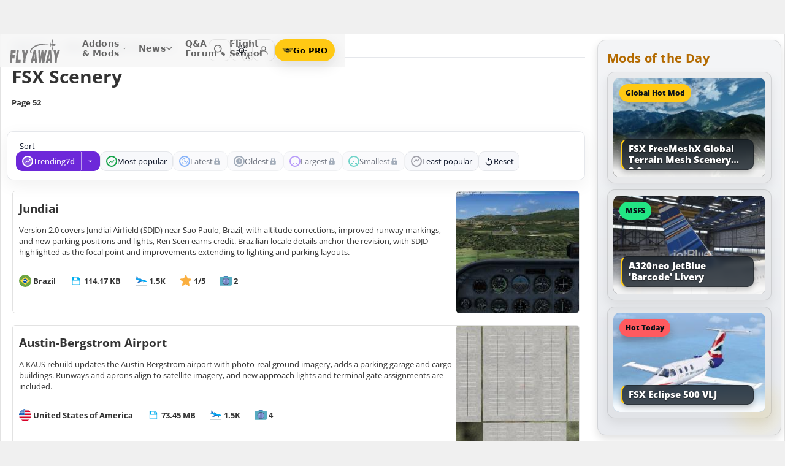

--- FILE ---
content_type: text/html; charset=utf-8
request_url: https://flyawaysimulation.com/downloads/91/fsx-scenery/1020/
body_size: 24058
content:

<!DOCTYPE HTML>
<html dir="ltr" lang="en" data-theme="light">
<head>
<meta http-equiv="X-UA-Compatible" content="IE=edge">
<title>Page 52 - Scenery Addons for FSX & P3D (Freeware)</title>
<meta name="viewport" content="width=device-width, initial-scale=1">
<link rel="preconnect dns-prefetch" href="https://www.googletagmanager.com" crossorigin>
<meta http-equiv="Content-Type" content="text/html; charset=utf-8">

<link rel="stylesheet" href="https://flyawaysimulation.com/themes/FlyAway/style/responsive-global.css?v=2.6031" type="text/css">
<link rel="alternate" type="application/rss+xml" title="Flight Simulator News RSS" href="https://flyawaysimulation.com/backend.php">
<link rel="prev" href="https://flyawaysimulation.com/downloads/91/fsx-scenery/1000/">
<link rel="next" href="https://flyawaysimulation.com/downloads/91/fsx-scenery/1040/">
<link rel="canonical" href="https://flyawaysimulation.com/downloads/91/fsx-scenery/1020/">

<script defer src="https://flyawaysimulation.com/js/js-global.js?v=1.1"></script>
<script async src="https://www.googletagmanager.com/gtag/js?id=G-N6ZX7MZNC3"></script>
<script>
  window.dataLayer = window.dataLayer || [];
  function gtag(){dataLayer.push(arguments);}
  gtag('js', new Date());

  gtag('config', 'G-N6ZX7MZNC3');

</script>

</head>

<body itemscope itemtype="http://schema.org/WebPage">



































<header id="fxnav-header" role="banner">
  <div class="fxnav-shell">
    <!-- Brand -->
    <a class="fxnav-brand" href="https://flyawaysimulation.com/" aria-label="Fly Away Simulation">
      <img class="fxnav-logo" width="310" height="74" src="https://flyawaysimulation.com/images/svg/svgsprite-4.0.svg#flyawaylogo" alt="Fly Away Simulation">
    </a>

    <!-- Mobile toggle -->
    <button class="fxnav-toggle" aria-controls="fxnav-primary" aria-expanded="false" aria-label="Toggle menu">
      <span class="fxnav-burger" aria-hidden="true"></span>
    </button>

    <!-- Primary navigation -->
    <nav class="fxnav-nav" id="fxnav-primary" aria-label="Primary">
      <ul class="fxnav-list" role="menubar">
        <li class="fxnav-item" role="none">
          <a class="fxnav-link" href="https://flyawaysimulation.com/downloads.html" role="menuitem" aria-haspopup="true" aria-expanded="false" aria-controls="fxnav-sub-addons" title="Our add-ons/mods library covering MSFS, FSX, P3D & X-Plane">
            Addons &amp; Mods
            <svg class="fxnav-caret" viewBox="0 0 12 12" aria-hidden="true">
              <path d="M2 4l4 4 4-4" stroke="currentColor" stroke-width="1.5" fill="none" stroke-linecap="round" stroke-linejoin="round"></path>
            </svg>
          </a>
          <ul class="fxnav-sub" id="fxnav-sub-addons" role="menu" aria-label="Addons &amp; Mods" aria-hidden="true">
            <li role="none">
              <a role="menuitem" href="https://flyawaysimulation.com/downloads/msfs/" aria-label="Microsoft Flight Simulator (MSFS) downloads">
                <abbr title="Microsoft Flight Simulator">MSFS</abbr>
              </a>
            </li>
            <li role="none">
              <a role="menuitem" href="https://flyawaysimulation.com/downloads/fsx/" aria-label="Microsoft Flight Simulator X (FSX) downloads">
                <abbr title="Microsoft Flight Simulator X">FSX</abbr>
              </a>
            </li>
            <li role="none">
              <a role="menuitem" href="https://flyawaysimulation.com/downloads/x-plane/" aria-label="X-Plane downloads">X-Plane</a>
            </li>
            <li role="none">
              <a role="menuitem" href="https://flyawaysimulation.com/downloads/p3d/" aria-label="Lockheed Martin Prepar3D (P3D) v6/5/4 downloads">
                <abbr title="Lockheed Martin Prepar3D v6/5/4">P3D</abbr>
              </a>
            </li>
          </ul>
        </li>

        <li class="fxnav-item" role="none">
          <a class="fxnav-link" href="https://flyawaysimulation.com/topics/" role="menuitem" aria-haspopup="true" aria-expanded="false" aria-controls="fxnav-sub-news" title="Flight simulation and related news topics">
            News
            <svg class="fxnav-caret" viewBox="0 0 12 12" aria-hidden="true">
              <path d="M2 4l4 4 4-4" stroke="currentColor" stroke-width="1.5" fill="none" stroke-linecap="round" stroke-linejoin="round"></path>
            </svg>
          </a>
          <ul class="fxnav-sub" id="fxnav-sub-news" role="menu" aria-label="News" aria-hidden="true">
            <li role="none">
              <a role="menuitem" href="https://flyawaysimulation.com/topics/44/microsoft-flight-simulator/" aria-label="Microsoft Flight Simulator (MSFS) news">
                <abbr title="Microsoft Flight Simulator">MSFS</abbr>
              </a>
            </li>
            <li role="none">
              <a role="menuitem" href="https://flyawaysimulation.com/topics/19/microsoft-flight-simulator-x/" aria-label="Microsoft Flight Simulator X (FSX) news">
                <abbr title="Microsoft Flight Simulator X">FSX</abbr>
              </a>
            </li>
            <li role="none">
              <a role="menuitem" href="https://flyawaysimulation.com/topics/23/x-plane/" aria-label="X-Plane news">X-Plane</a>
            </li>
            <li role="none">
              <a role="menuitem" href="https://flyawaysimulation.com/topics/43/prepar3d/" aria-label="Lockheed Martin Prepar3D (P3D) news">
                <abbr title="Lockheed Martin Prepar3D">P3D</abbr>
              </a>
            </li>
            <li role="none"><a role="menuitem" href="https://flyawaysimulation.com/topics/15/editorial/">Editorials</a></li>
          </ul>
        </li>

        <li class="fxnav-item" role="none">
          <a class="fxnav-link" href="https://forum.flyawaysimulation.com/" role="menuitem" title="Flight Sim question and answer forum">Q&amp;A Forum</a>
        </li>

        <li class="fxnav-item" role="none">
          <a class="fxnav-link" href="https://flyawaysimulation.com/flight-school/" role="menuitem" title="Guides, tutorials and walkthroughs for all popular packages">Flight School</a>
        </li>

        <!-- Utilities now shown in the mobile sheet for all <=1100px widths -->
        <li class="fxnav-divider fxnav-util-only" aria-hidden="true"></li>
        <li class="fxnav-section fxnav-util-only" aria-hidden="true">Quick actions</li>

        <!-- Search (in-menu) -->
        <li class="fxnav-item fxnav-util-only" role="none">
          <a class="fxnav-link" href="https://flyawaysimulation.com/search/" role="menuitem">
            <span style="display:inline-flex;align-items:center;gap:10px">
              <img class="fxnav-icon" src="https://flyawaysimulation.com/images/svg/svgsprite-4.0.svg#newsearchicon" alt="">
              <b>Search</b>
            </span>
          </a>
        </li>

                <!-- Theme options (System/Dark/Light) inside menu — testers only -->
        <li class="fxnav-item fxnav-util-only" role="none">
          <a class="fxnav-link" href="#" role="menuitem" aria-haspopup="true" aria-expanded="false" aria-controls="fxnav-sub-theme">
            Theme
            <svg class="fxnav-caret" viewBox="0 0 12 12" aria-hidden="true">
              <path d="M2 4l4 4 4-4" stroke="currentColor" stroke-width="1.5" fill="none" stroke-linecap="round" stroke-linejoin="round"></path>
            </svg>
          </a>
          <ul class="fxnav-sub fxnav-sub-theme" id="fxnav-sub-theme" role="menu" aria-label="Theme" aria-hidden="true">
            <li role="none">
              <label class="fxnav-radio" role="menuitemradio" aria-checked="false">
                <input type="radio" name="fxnav-theme" value="auto">
                <span>System</span>
              </label>
            </li>
            <li role="none">
              <label class="fxnav-radio" role="menuitemradio" aria-checked="false">
                <input type="radio" name="fxnav-theme" value="dark">
                <span>Dark</span>
              </label>
            </li>
            <li role="none">
              <label class="fxnav-radio" role="menuitemradio" aria-checked="false">
                <input type="radio" name="fxnav-theme" value="light">
                <span>Light</span>
              </label>
            </li>
          </ul>
        </li>
        
                  <!-- Login (in-menu on compact) -->
          <li class="fxnav-item fxnav-util-only" role="none">
            <a class="fxnav-link" href="https://flyawaysimulation.com/account/login/" role="menuitem">
              <span style="display:inline-flex;align-items:center;gap:10px">
                <svg class="fxnav-icon" viewBox="0 0 24 24" aria-hidden="true">
                  <circle cx="12" cy="8" r="4" fill="none" stroke="currentColor" stroke-width="1.7"></circle>
                  <path d="M4 20c0-4.2 3.8-7 8-7s8 2.8 8 7" fill="none" stroke="currentColor" stroke-width="1.7" stroke-linecap="round"></path>
                </svg>
                <b>Log in</b>
              </span>
            </a>
          </li>

          <!-- Go PRO CTA (in-menu on compact) -->
          <li class="fxnav-item fxnav-util-only" role="none">
            <a class="fxnav-cta-menu" href="https://flyawaysimulation.com/account/register/" role="menuitem" title="Go PRO — unlock premium downloads and member perks" aria-label="Go PRO">
              <img class="fxnav-cta-icon" src="https://flyawaysimulation.com/images/svg/pro-icon-2025-2.svg" alt="">
              <span>Go PRO</span>
            </a>
          </li>
              </ul>
    </nav>

    <!-- Right cluster: Search, Theme (single icon with dropdown, testers only), Login/User, PRO -->
    <div class="fxnav-right">
      <!-- Search -->
      <a class="fxnav-iconbtn" href="https://flyawaysimulation.com/search/" title="Search" aria-label="Search">
        <img class="fxnav-icon" src="https://flyawaysimulation.com/images/svg/svgsprite-4.0.svg#newsearchicon" alt="">
      </a>

            <!-- Single-icon Theme switcher (Auto/Dark/Light) — testers only -->
      <fxsw-switcher></fxsw-switcher>
      
              <!-- Icon-only login -->
        <a class="fxnav-iconbtn" href="https://flyawaysimulation.com/account/login/" title="Log in" aria-label="Log in">
          <svg class="fxnav-icon" viewBox="0 0 24 24" aria-hidden="true">
            <circle cx="12" cy="8" r="4" fill="none" stroke="currentColor" stroke-width="1.7"></circle>
            <path d="M4 20c0-4.2 3.8-7 8-7s8 2.8 8 7" fill="none" stroke="currentColor" stroke-width="1.7" stroke-linecap="round"></path>
          </svg>
        </a>

        <!-- Compact PRO -->
        <a class="fxnav-cta" href="https://flyawaysimulation.com/account/register/" title="Go PRO — unlock premium downloads and member perks" aria-label="Go PRO">
          <img class="fxnav-cta-icon" src="https://flyawaysimulation.com/images/svg/pro-icon-2025-2.svg" alt="">
          <span>Go PRO</span>
        </a>
          </div>
  </div>

  <!-- Full-viewport overlay (mobile sheet background) -->
  <div class="fxnav-overlay" aria-hidden="true"></div>
</header>

<script>
// tmsw boot: pre-paint theme apply + live OS sync when pref = "auto"
(function(){
  var KEY = 'theme';
  var root = document.documentElement;

  function reportTheme(mode, pref, reason){
    try{
      if (typeof gtag !== 'function') return;

      // User properties (for % of users)
      gtag('set', 'user_properties', {
        theme_mode: mode,  // applied: 'dark'|'light'
        theme_pref: pref   // preference: 'auto'|'dark'|'light'
      });

      // Event (for debugging + % of loads/changes)
      gtag('event', 'theme_state', {
        theme_mode: mode,
        theme_pref: pref,
        theme_reason: reason // 'load' | 'os_change'
      });
    } catch(e){}
  }

  function computeMode(pref, mql){
    if (pref === 'dark' || pref === 'light') return pref;
    return (mql && mql.matches) ? 'dark' : 'light';
  }

  function apply(mode, pref){
    root.setAttribute('data-theme', mode);
    root.setAttribute('data-theme-context', mode);
    root.setAttribute('data-theme-pref', pref);
    root.style.colorScheme = mode;
  }

  try{
    var pref = localStorage.getItem(KEY) || 'auto';
    var mql = window.matchMedia && window.matchMedia('(prefers-color-scheme: dark)');
    var mode = computeMode(pref, mql);

    apply(mode, pref);
    reportTheme(mode, pref, 'load');

    function osChanged(){
      try{
        var p = localStorage.getItem(KEY) || 'auto';
        if (p !== 'auto') return;

        var md = computeMode('auto', mql);

        // prevent duplicate event if nothing changed
        if (root.getAttribute('data-theme') === md) return;

        apply(md, 'auto');
        reportTheme(md, 'auto', 'os_change');
      } catch(e){}
    }

    if (mql){
      if ('addEventListener' in mql) mql.addEventListener('change', osChanged);
      else if ('addListener' in mql) mql.addListener(osChanged);
    }
  }catch(e){}
})();
</script>

<script>
/* FX Nav v4.3.8 interactions (vanilla, full-width sheet) */
(function(){
  const header = document.getElementById('fxnav-header');
  if (!header) return;

  const toggle = header.querySelector('.fxnav-toggle');
  const navPanel = header.querySelector('.fxnav-nav');
  const overlay = header.querySelector('.fxnav-overlay');
  const openClass = 'fxnav-open';
  const isHoverDesktop = () => window.matchMedia('(hover: hover) and (pointer: fine)').matches && window.innerWidth > 1100;

  // Header height -> CSS var for sheet/overlay offset
  const setHeaderVars = () => {
    const h = header.getBoundingClientRect().height || 54;
    header.style.setProperty('--fxnav-h', Math.round(h) + 'px');
  };

  // Initialize header vars (no shrink on scroll)
  setHeaderVars();

  function lockPage(lock){
    if (lock) document.documentElement.classList.add('fxnav-modal-open');
    else document.documentElement.classList.remove('fxnav-modal-open');
  }

  function setExpanded(el, open){
    const trig = el.querySelector(':scope > .fxnav-link[aria-haspopup="true"], :scope > .fxnav-userbtn');
    if (trig) trig.setAttribute('aria-expanded', String(open));
    const sub = el.querySelector(':scope > .fxnav-sub');
    if (sub) sub.setAttribute('aria-hidden', String(!open));
  }

  function closeAll(except){
    const items = header.querySelectorAll('.fxnav-list > .fxnav-item');
    items.forEach(li => {
      if (li !== except){
        li.classList.remove(openClass);
        setExpanded(li, false);
      }
    });
    const user = header.querySelector('.fxnav-user');
    if (user && user !== except){
      user.classList.remove(openClass);
      const ub = user.querySelector('.fxnav-userbtn');
      if (ub) ub.setAttribute('aria-expanded','false');
      const us = user.querySelector('.fxnav-sub-user');
      if (us) us.setAttribute('aria-hidden','true');
    }
  }

  function closeMenu(){
    header.classList.remove('fxnav-is-open');
    if (toggle) toggle.setAttribute('aria-expanded','false');
    if (navPanel) navPanel.setAttribute('aria-hidden','true');
    lockPage(false);
    closeAll();
  }

  // Mobile toggle
  if (toggle){
    toggle.addEventListener('click', () => {
      const open = header.classList.toggle('fxnav-is-open');
      toggle.setAttribute('aria-expanded', String(open));
      if (navPanel) navPanel.setAttribute('aria-hidden', String(!open));
      lockPage(open);
      if (!open) closeAll();
      setHeaderVars();
    });
  }

  // Overlay click closes
  if (overlay){
    overlay.addEventListener('click', closeMenu);
    overlay.addEventListener('touchstart', closeMenu, { passive: true });
  }

  // ESC closes when sheet open
  document.addEventListener('keydown', (e) => {
    if (e.key === 'Escape' && header.classList.contains('fxnav-is-open')) closeMenu();
  });

  const items = Array.from(header.querySelectorAll('.fxnav-list > .fxnav-item'));
  const closeTimers = new WeakMap();

  function clearTimer(el){ const t = closeTimers.get(el); if (t) { clearTimeout(t); closeTimers.delete(el); } }
  function scheduleClose(el){
    clearTimer(el);
    closeTimers.set(el, setTimeout(() => { el.classList.remove(openClass); setExpanded(el,false); }, 160));
  }

  // Top-level items
  items.forEach(li => {
    const link = li.querySelector(':scope > .fxnav-link');
    const sub  = li.querySelector(':scope > .fxnav-sub');
    const hasSub = !!sub;

    if (hasSub && link){
      link.setAttribute('aria-haspopup', 'true');
      link.setAttribute('aria-expanded', 'false');

      // Desktop hover
      li.addEventListener('mouseenter', () => {
        if (isHoverDesktop() && !header.classList.contains('fxnav-is-open')) {
          clearTimer(li); closeAll(li); li.classList.add(openClass); setExpanded(li,true);
        }
      });
      li.addEventListener('mouseleave', () => {
        if (isHoverDesktop() && !header.classList.contains('fxnav-is-open')) scheduleClose(li);
      });
      sub.addEventListener('mouseenter', () => clearTimer(li));
      sub.addEventListener('mouseleave', () => scheduleClose(li));

      // Mobile/touch click (sheet mode)
      link.addEventListener('click', (e) => {
        const usingMobile = !isHoverDesktop() || header.classList.contains('fxnav-is-open');
        if (usingMobile){
          e.preventDefault();
          const willOpen = !li.classList.contains(openClass);
          items.forEach(sib => { if (sib !== li) { sib.classList.remove(openClass); setExpanded(sib,false); } });
          li.classList.toggle(openClass, willOpen);
          setExpanded(li, willOpen);
        }
      });

      // Keyboard
      link.addEventListener('keydown', (e) => {
        if (e.key === 'ArrowDown'){ e.preventDefault(); li.classList.add(openClass); setExpanded(li,true); const first = sub?.querySelector('a, input, button, [tabindex="0"]'); if (first) first.focus(); }
        else if (e.key === 'Escape'){ li.classList.remove(openClass); setExpanded(li,false); link.focus(); }
        else if (e.key === 'ArrowRight'){ e.preventDefault(); focusNextTop(li); }
        else if (e.key === 'ArrowLeft'){ e.preventDefault(); focusPrevTop(li); }
      });
    } else if (link) {
      link.addEventListener('keydown', (e) => {
        if (e.key === 'ArrowRight'){ e.preventDefault(); focusNextTop(li); }
        else if (e.key === 'ArrowLeft'){ e.preventDefault(); focusPrevTop(li); }
      });
    }
  });

  // User dropdown (desktop/tablet)
  const userWrap = header.querySelector('.fxnav-user');
  const userBtn  = header.querySelector('.fxnav-userbtn');
  const userSub  = header.querySelector('.fxnav-sub-user');
  if (userWrap && userBtn){
    userBtn.addEventListener('click', (e) => {
      e.preventDefault();
      const willOpen = !userWrap.classList.contains(openClass);
      closeAll();
      userWrap.classList.toggle(openClass, willOpen);
      userBtn.setAttribute('aria-expanded', String(willOpen));
      if (userSub) userSub.setAttribute('aria-hidden', String(!willOpen));
    });
    userWrap.addEventListener('mouseenter', () => {
      if (isHoverDesktop()) {
        clearTimer(userWrap); closeAll(userWrap); userWrap.classList.add(openClass); userBtn.setAttribute('aria-expanded','true'); if (userSub) userSub.setAttribute('aria-hidden','false');
      }
    });
    userWrap.addEventListener('mouseleave', () => {
      if (isHoverDesktop()) scheduleClose(userWrap);
    });
  }

  function topTriggers(){ return Array.from(header.querySelectorAll('.fxnav-list > .fxnav-item > .fxnav-link')); }
  function focusNextTop(currentLi){ const tops = topTriggers(); const idx = tops.findIndex(a => currentLi.contains(a)); const next = tops[(idx+1)%tops.length]; if (next) next.focus(); }
  function focusPrevTop(currentLi){ const tops = topTriggers(); const idx = tops.findIndex(a => currentLi.contains(a)); const prev = tops[(idx-1+tops.length)%tops.length]; if (prev) prev.focus(); }

  // Outside click closes (desktop)
  document.addEventListener('click', (e) => {
    if (!header.contains(e.target)) {
      closeMenu();
    }
  });

  // Resize/orientation cleanup
  window.addEventListener('resize', () => {
    setHeaderVars();
    if (window.innerWidth > 1100) {
      closeMenu();
    }
  });

  // Compact theme radios inside hamburger (present only for testers)
  const THEME_KEY = 'theme';
  const themeRadios = header.querySelectorAll('input[name="fxnav-theme"]');
  function getPref(){ try { return localStorage.getItem(THEME_KEY) || 'auto'; } catch { return 'auto'; } }
  function setPref(v){ try { localStorage.setItem(THEME_KEY, v); } catch {} }

  function applyThemePref(pref){
    setPref(pref);
    const sw = document.querySelector('fxsw-switcher');
    if (sw && typeof sw.apply === 'function') {
      sw.apply(pref);
    } else {
      const darkMql = window.matchMedia ? window.matchMedia('(prefers-color-scheme: dark)') : null;
      const systemDark = darkMql ? darkMql.matches : false;
      const mode = (pref === 'dark' || (pref === 'auto' && systemDark)) ? 'dark' : (pref === 'light' ? 'light' : 'light');
      const html = document.documentElement;
      html.setAttribute('data-theme', mode);
      html.setAttribute('data-theme-context', mode);
      html.setAttribute('data-theme-pref', pref);
      html.style.colorScheme = mode;
      window.dispatchEvent(new CustomEvent('tmsw:theme', { detail: { pref, mode } }));
    }
  }
  function syncThemeRadios(pref){
    themeRadios.forEach(r => { r.checked = (r.value === pref); r.closest('.fxnav-radio')?.setAttribute('aria-checked', r.checked ? 'true' : 'false'); });
  }
  if (themeRadios.length){
    syncThemeRadios(getPref());
    themeRadios.forEach(r => {
      r.addEventListener('change', (e) => {
        if (e.target && e.target.checked){
          applyThemePref(e.target.value);
          syncThemeRadios(e.target.value);
        }
      });
    });
    // Keep radios in sync if theme changes elsewhere
    window.addEventListener('tmsw:theme', (e) => { if (e.detail && e.detail.pref) syncThemeRadios(e.detail.pref); });
  }

  // Init aria-hidden for panel and submenus
  if (navPanel) navPanel.setAttribute('aria-hidden', 'true');
  header.querySelectorAll('.fxnav-sub').forEach(ul => { ul.setAttribute('aria-hidden','true'); });
})();
</script>

<script>
/* Single-icon Theme Switcher (Auto/Dark/Light) — testers only */
(() => {
  const STORAGE_KEY = 'theme';
  const SWITCH_TAG = 'fxsw-switcher';
  const POPOVER_TAG = 'fxsw-popover';

  const storage = {
    get(){ try { return localStorage.getItem(STORAGE_KEY) || 'auto'; } catch { return 'auto'; } },
    set(v){ try { localStorage.setItem(STORAGE_KEY, v); } catch {} }
  };

  const mqlDark = window.matchMedia ? window.matchMedia('(prefers-color-scheme: dark)') : null;
  const systemPrefersDark = () => mqlDark ? mqlDark.matches : false;
  const computeMode = pref => (pref === 'dark' || pref === 'light') ? pref : (systemPrefersDark() ? 'dark' : 'light');

	
	  // --- GA helper: manual theme changes ---
  function gaReportTheme(pref, mode, reason){
    try{
      if (typeof gtag !== 'function') return;
      gtag('set', 'user_properties', {
        theme_mode: mode,   // 'dark' | 'light' (applied)
        theme_pref: pref    // 'auto' | 'dark' | 'light' (user choice)
      });
      gtag('event', 'theme_state', {
        theme_mode: mode,
        theme_pref: pref,
        theme_reason: reason // 'manual'
      });
    } catch(e){}
  }
	
  function applyTheme(pref) {
    const html = document.documentElement;
    const theMode = computeMode(pref);
    const reduce = window.matchMedia && window.matchMedia('(prefers-reduced-motion: reduce)').matches;
    const doApply = () => {
      html.setAttribute('data-theme', theMode);
      html.setAttribute('data-theme-context', theMode);
      html.setAttribute('data-theme-pref', pref);
      html.style.colorScheme = theMode;
      window.dispatchEvent(new CustomEvent('tmsw:theme', { detail: { pref, mode: theMode } }));
    };
    if ('startViewTransition' in document && !reduce) document.startViewTransition(doApply); else doApply();
  }

  if (!customElements.get(POPOVER_TAG)) {
    class FxswPopover extends HTMLElement {
      constructor(){
        super();
        const root = this.attachShadow({ mode: 'closed' });
        root.innerHTML = `
          <style>
            :host{ position: fixed; inset: auto auto; z-index: 2147483647; contain: content; }
            *,*::before,*::after{ box-sizing: border-box; }
            .panel{
              width: 240px; max-width: calc(100vw - 16px);
              border-radius: 12px; border: 1px solid var(--bdr);
              background: var(--surface);
              -webkit-backdrop-filter: blur(10px);
              backdrop-filter: blur(10px);
              box-shadow: var(--shd);
              padding: 6px; opacity: 0; transform: translateY(-6px);
              transition: opacity .18s ease, transform .18s ease;
              color: var(--fg);
              font: 600 13px/1.2 system-ui, -apple-system, "Segoe UI", Roboto, Helvetica, Arial, sans-serif;
            }
            .open{ opacity: 1; transform: translateY(0); }
            .arrow{ position: absolute; width: 12px; height: 12px; background: var(--surface); transform: rotate(45deg); border-left: 1px solid var(--bdr); border-top: 1px solid var(--bdr); }
            .list{ margin:0; padding:4px; display:grid; gap:2px; border:0; }
            .item{ display:flex; align-items:center; gap:10px; border-radius:10px; padding:10px; cursor:pointer; user-select:none; outline:none; text-decoration:none; }
            .item:hover{ background: var(--hover); }
            .item:focus-visible{ box-shadow: 0 0 0 2px var(--focus) inset; }
            .ico{ width:18px; height:18px; display:grid; place-items:center; color:var(--fg); }
            .txt{ display:flex; flex-direction:column; }
            .txt b{ font-weight:700; }
            .txt small{ font:500 11px/1.2 system-ui,-apple-system,"Segoe UI",Roboto,Helvetica,Arial,sans-serif; color:var(--fg-dim); }
            .chk{ margin-left:auto; width:16px; height:16px; border-radius:9999px; border:1.5px solid var(--bdr); display:grid; place-items:center; color:var(--fg); }
            /* FIX: Only show the tick for the selected option */
            .chk svg{ opacity:0; transform: scale(.75); transition: opacity .14s ease, transform .2s ease; }
            input{ position:absolute; opacity:0; pointer-events:none; }
            input:checked + .row .chk{ background: var(--fg); color: var(--surface); border-color: transparent; }
            input:checked + .row .chk svg{ opacity:1; transform: scale(1); }
            :host([data-mode="dark"])  { --surface: rgba(11,16,22,.98); --bdr: rgba(255,255,255,.12); --fg:#e7ecf7; --fg-dim:#aeb6c6; --hover: rgba(255,255,255,.08); --focus: rgba(255,255,255,.35); --shd: 0 18px 44px rgba(0,0,0,.55); }
            :host([data-mode="light"]) { --surface: #f6f6f6;              --bdr: #E2E2E2;                 --fg:#151922;  --fg-dim:#6F6F6F;  --hover: rgba(0,0,0,.06);  --focus: rgba(0,0,0,.45);  --shd: 0 14px 32px rgba(0,0,0,.12); }
            @media (max-width: 420px){ .panel{ width: min(240px, calc(100vw - 16px)); } }
            @media (prefers-reduced-motion: reduce){ .panel{ transition:none; } }
          </style>
          <div class="panel" role="dialog" aria-label="Theme" aria-modal="false">
            <div class="arrow"></div>
            <fieldset class="list" role="radiogroup" aria-label="Theme options">
              <label class="item">
                <input type="radio" name="fxsw-theme" value="auto">
                <span class="row" style="display:flex;align-items:center;gap:10px;width:100%">
                  <span class="ico" aria-hidden="true">
                    <svg width="18" height="18" viewBox="0 0 24 24" fill="none" stroke="currentColor" stroke-width="1.6" stroke-linecap="round" stroke-linejoin="round">
                      <rect x="3" y="4" width="18" height="12" rx="2"></rect><path d="M7 20h10"></path>
                    </svg>
                  </span>
                  <span class="txt"><b>System</b><small>Follow OS</small></span>
                  <span class="chk" aria-hidden="true">
                    <svg width="12" height="12" viewBox="0 0 12 12" fill="none" stroke="currentColor" stroke-width="2" stroke-linecap="round" stroke-linejoin="round"><path d="m2.2 6.2 2.2 2.3 5-5.1"/></svg>
                  </span>
                </span>
              </label>
              <label class="item">
                <input type="radio" name="fxsw-theme" value="dark">
                <span class="row" style="display:flex;align-items:center;gap:10px;width:100%">
                  <span class="ico" aria-hidden="true">
                    <svg width="18" height="18" viewBox="0 0 18 18" fill="currentColor"><path d="M10.9 1.5a7.4 7.4 0 1 0 5.6 12.9A7.1 7.1 0 0 1 10.9 1.5z"/></svg>
                  </span>
                  <span class="txt"><b>Dark</b><small>Always dark</small></span>
                  <span class="chk" aria-hidden="true">
                    <svg width="12" height="12" viewBox="0 0 12 12" fill="none" stroke="currentColor" stroke-width="2" stroke-linecap="round" stroke-linejoin="round"><path d="m2.2 6.2 2.2 2.3 5-5.1"/></svg>
                  </span>
                </span>
              </label>
              <label class="item">
                <input type="radio" name="fxsw-theme" value="light">
                <span class="row" style="display:flex;align-items:center;gap:10px;width:100%">
                  <span class="ico" aria-hidden="true">
                    <svg width="18" height="18" viewBox="0 0 18 18" fill="none" stroke="currentColor" stroke-width="1.5" stroke-linecap="round" stroke-linejoin="round">
                      <circle cx="9" cy="9" r="3.5"></circle>
                      <path d="M9 1.25v2.2M9 14.55v2.2M1.25 9h2.2M14.55 9h2.2M3.2 3.2l1.6 1.6M13.2 13.2l1.6 1.6M3.2 14.8L4.8 13.2M13.2 4.8l1.6-1.6"></path>
                    </svg>
                  </span>
                  <span class="txt"><b>Light</b><small>Always light</small></span>
                  <span class="chk" aria-hidden="true">
                    <svg width="12" height="12" viewBox="0 0 12 12" fill="none" stroke="currentColor" stroke-width="2" stroke-linecap="round" stroke-linejoin="round"><path d="m2.2 6.2 2.2 2.3 5-5.1"/></svg>
                  </span>
                </span>
              </label>
            </fieldset>
          </div>
        `;
        this._root = root;
        this._panel = root.querySelector('.panel');
        this._arrow = root.querySelector('.arrow');
        root.addEventListener('change', e => {
          const t = e.target;
          if (t && t.name === 'fxsw-theme') {
            this.dispatchEvent(new CustomEvent('fxsw:select', { detail: t.value, bubbles: true, composed: true }));
          }
        });
      }
      set mode(v){ this.setAttribute('data-mode', (v === 'dark') ? 'dark' : 'light'); }
      open(anchorRect){
        const margin = 10;
        const vw = Math.max(document.documentElement.clientWidth, window.innerWidth || 0);
        const vh = Math.max(document.documentElement.clientHeight, window.innerHeight || 0);
        const width = 240, estH = 152;
        const x = Math.max(8, Math.min(vw - 8 - width, anchorRect.right - width));
        let y = anchorRect.bottom + margin; if (y + estH > vh - 8) y = anchorRect.top - margin - estH;
        this.style.left = Math.round(x) + 'px'; this.style.top = Math.round(y) + 'px';
        const ax = Math.min(width - 20, Math.max(14, anchorRect.left + anchorRect.width / 2 - x));
        this._arrow.style.left = (ax - 6) + 'px';
        if (y >= anchorRect.bottom) { this._arrow.style.top = '-6px'; this._arrow.style.transform = 'rotate(45deg)'; }
        else { this._arrow.style.top = 'calc(100% - 6px)'; this._arrow.style.transform = 'rotate(225deg)'; }
        this._panel.classList.add('open');
      }
      close(){ this._panel && this._panel.classList.remove('open'); }
      check(pref){
        const inputs = this._root ? this._root.querySelectorAll('input[name="fxsw-theme"]') : null;
        if (inputs) inputs.forEach(i => { i.checked = (i.value === pref); });
      }
      focusChecked(){
        const el = this._root ? this._root.querySelector('input[name="fxsw-theme"]:checked') : null;
        if (el) el.focus({ preventScroll: true });
      }
    }
    customElements.define(POPOVER_TAG, FxswPopover);
  }

  if (!customElements.get(SWITCH_TAG)) {
    class FxswSwitcher extends HTMLElement {
      constructor(){
        super();
        const root = this.attachShadow({ mode: 'closed' });
        this._pref = 'auto';
        this._mode = computeMode(this._pref);
        root.innerHTML = `
          <style>
            :host{ display:inline-block; contain: layout paint style; isolation:isolate; }
            *,*::before,*::after{ box-sizing: border-box; }
            .btn{
              -webkit-tap-highlight-color: transparent;
              position:relative; display:grid; place-items:center;
              width:36px; height:36px; border-radius:10px;
              border:1px solid var(--bdr); background:var(--bg); color:var(--fg);
              cursor:pointer;
              transition: background .18s ease, border-color .18s ease, transform .08s ease;
            }
            .btn:hover{ background: var(--hover); }
            .btn:active{ transform: translateY(1px); }
            .btn:focus-visible{ outline:2px solid var(--focus); outline-offset:2px; }
            .ic{ position:absolute; inset:0; display:grid; place-items:center; }
            .sun,.moon{ transition: opacity .28s ease, transform .45s ease; }
            :host([data-mode="light"]) .sun{ opacity:1; transform:rotate(0) scale(1); }
            :host([data-mode="light"]) .moon{ opacity:0; transform:rotate(-90deg) scale(.7); }
            :host([data-mode="dark"])  .sun{ opacity:0; transform:rotate(90deg) scale(.7); }
            :host([data-mode="dark"])  .moon{ opacity:1; transform:rotate(0) scale(1); }
            .btn::after{
              content: attr(data-badge);
              position:absolute; right:-2px; bottom:-2px; min-width:16px; height:16px; padding:0 4px;
              border-radius:12px; border:1px solid var(--bdr);
              background: var(--bg); color: var(--fg-dim);
              font:700 10px/16px system-ui,-apple-system,"Segoe UI",Roboto,Helvetica,Arial,sans-serif;
              display:grid; place-items:center;
            }
            :host([data-mode="dark"])  { --bg: transparent; --bdr: rgba(255,255,255,.12); --fg:#e7ecf7; --fg-dim:#aeb6c6; --hover: rgba(255,255,255,.08); --focus: rgba(255,255,255,.35); }
            :host([data-mode="light"]) { --bg: transparent; --bdr: #E2E2E2;                 --fg:#151922;  --fg-dim:#6F6F6F;  --hover: rgba(0,0,0,.06);  --focus: rgba(0,0,0,.45); }
          </style>
          <button class="btn" aria-haspopup="dialog" aria-expanded="false" title="Change theme" data-badge="A">
            <span class="ic sun" aria-hidden="true">
              <svg width="18" height="18" viewBox="0 0 18 18" fill="none" stroke="currentColor" stroke-width="1.5" stroke-linecap="round" stroke-linejoin="round">
                <circle cx="9" cy="9" r="3.5"></circle>
                <path d="M9 1.25v2.2M9 14.55v2.2M1.25 9h2.2M14.55 9h2.2M3.2 3.2l1.6 1.6M13.2 13.2l1.6 1.6M3.2 14.8L4.8 13.2M13.2 4.8l1.6-1.6"></path>
              </svg>
            </span>
            <span class="ic moon" aria-hidden="true">
              <svg width="18" height="18" viewBox="0 0 18 18" fill="currentColor">
                <path d="M10.9 1.5a7.4 7.4 0 1 0 5.6 12.9A7.1 7.1 0 0 1 10.9 1.5z"></path>
              </svg>
            </span>
          </button>
        `;
        this._root = root;
        this._btn = root.querySelector('.btn');
        this._btn.addEventListener('click', () => this.toggleMenu());
        this._btn.addEventListener('keydown', e => {
          if (e.key === 'ArrowDown' || e.key === 'Enter' || e.key === ' ') { e.preventDefault(); this.openMenu(); }
        });

        this._mqlHandler = () => { if (this._pref === 'auto') this.apply('auto'); };
        if (mqlDark) {
          if ('addEventListener' in mqlDark) mqlDark.addEventListener('change', this._mqlHandler);
          else if ('addListener' in mqlDark) mqlDark.addListener(this._mqlHandler);
        }

        this.apply(storage.get());
      }

      disconnectedCallback(){
        if (mqlDark) {
          if ('removeEventListener' in mqlDark) mqlDark.removeEventListener('change', this._mqlHandler);
          else if ('removeListener' in mqlDark) mqlDark.removeListener(this._mqlHandler);
        }
      }

      apply(pref){
        this._pref = pref;
        this._mode = computeMode(pref);
        applyTheme(pref);
        this.setAttribute('data-mode', this._mode);
        const badge = (pref === 'auto') ? 'A' : (pref === 'dark' ? 'D' : 'L');
        this._btn.setAttribute('data-badge', badge);
        const label = pref === 'auto' ? `Theme: System (${this._mode})` : `Theme: ${this._mode}`;
        this._btn.setAttribute('aria-label', label);
      }

      toggleMenu(){ this._menuOpen ? this.closeMenu() : this.openMenu(); }

      openMenu(){
        if (this._menuOpen) return;
        const Pop = customElements.get(POPOVER_TAG);
        const pop = this._pop = new Pop();
        pop.mode = this._mode;
        pop.check && pop.check(this._pref);
        document.body.appendChild(pop);
        pop.open(this.getBoundingClientRect());
        this._btn.setAttribute('aria-expanded', 'true');
        this._menuOpen = true;
        setTimeout(() => pop.focusChecked && pop.focusChecked(), 0);

                this._onSelect = (e) => {
          const pref = e.detail;

          // avoid noisy duplicate events if user re-selects current option
          if (pref === this._pref) { this.closeMenu(); return; }

          storage.set(pref);
          this.apply(pref);

          // this._mode is updated by this.apply(pref)
          gaReportTheme(pref, this._mode, 'manual');

          this.closeMenu();
        };
        this._onDocKey = (e) => { if (e.key === 'Escape') { this.closeMenu(); this.focus(); } }
        this._onDocClick = (e) => { if (!pop.contains(e.target)) this.closeMenu(); }
        this._onScroll = () => { pop.open(this.getBoundingClientRect()); };

        pop.addEventListener('fxsw:select', this._onSelect);
        document.addEventListener('keydown', this._onDocKey);
        document.addEventListener('mousedown', this._onDocClick, true);
        document.addEventListener('touchstart', this._onDocClick, { capture: true, passive: true });
        window.addEventListener('scroll', this._onScroll, true);
        window.addEventListener('resize', this._onScroll);
      }

      closeMenu(){
        if (!this._menuOpen) return;
        const pop = this._pop;
        if (pop && pop.parentNode) { pop.close(); pop.remove(); }
        document.removeEventListener('keydown', this._onDocKey);
        document.removeEventListener('mousedown', this._onDocClick, true);
        document.removeEventListener('touchstart', this._onDocClick, { capture: true });
        window.removeEventListener('scroll', this._onScroll, true);
        window.removeEventListener('resize', this._onScroll);
        this._btn.setAttribute('aria-expanded', 'false');
        this._menuOpen = false;
      }

      focus(){ try { this._btn.focus(); } catch{} }
    }
    customElements.define(SWITCH_TAG, FxswSwitcher);
  }

  applyTheme(storage.get());
  window.addEventListener('storage', (e) => {
    if (e.key === STORAGE_KEY) {
      const pref = e.newValue || 'auto';
      applyTheme(pref);
      const sw = document.querySelector(SWITCH_TAG);
      if (sw && sw.apply) sw.apply(pref);
    }
  });
})();
</script>



























	
							
						
       <div id="wrap">









       
       <div class="openleft">
<nav id="breadcrumbs">
<ul>
<li><a href="https://flyawaysimulation.com/downloads.html">Add-ons</a></li><li><a href="https://flyawaysimulation.com/downloads/fsx/">Microsoft Flight Simulator X</a></li></ul>
</nav>






<script type="application/ld+json">
{
  "@context": "https://schema.org",
  "@type": "BreadcrumbList",
  "itemListElement": [{
    "@type": "ListItem",
    "position": 1,
    "name": "Add-ons",
    "item": "https://flyawaysimulation.com/downloads.html"
  },{
    "@type": "ListItem",
    "position": 2,
    "name": "Microsoft Flight Simulator X",
    "item": "https://flyawaysimulation.com/downloads/fsx/"
  }]
}
</script>







  
<div id="storyheader">

<h1>FSX Scenery</h1>
<p><strong>Page 52</strong></p>
</div>







<style id="fa-mod-filters-inline">
/* Inline-only styles for Filters/Sort (scoped to .fa-mod-filters) */
.fa-mod-filters {
  --fa-surface: #ffffff;
  --fa-elev: #f7f8fb;
  --fa-text: #0f172a;
  --fa-muted: #64748b;
  --fa-border: #e5e7eb;
  --fa-ink-strong: #111827;
  --fa-focus: 0 0 0 3px rgba(17,24,39,0.25);
  --fa-shadow: 0 8px 28px rgba(0,0,0,0.06);
  --fa-radius: 10px;

  /* Sort colors */
  --fa-sort-trending: #6d28d9; /* violet-700 (kept for contrast) */
  --fa-sort-latest:   #3b82f6;
  --fa-sort-oldest:   #64748b;
  --fa-sort-pop:      #16a34a;
  --fa-sort-unpop:    #a1a1aa;
  --fa-sort-large:    #8b5cf6;
  --fa-sort-small:    #14b8a6;

  /* Filter brand colors */
  --fa-repaint:   #297A75;
  --fa-basemodel: #14853C;
  --fa-payware:   #FF9900;
  --fa-patch:     #0099FF;
  --fa-paintkit:  #CCCCCC;
  --fa-untagged:  #64748b;
  --fa-all:       #64748b;

  /* Tooltip */
  --fa-tip-bg: #111827;
  --fa-tip-fg: #ffffff;

  /* PRO brand */
  --fa-pro: #ffc914;
  --fa-pro-ink: #946a00;

  margin: 16px 0 8px 0;
  isolation: isolate;
  color: var(--fa-text);
  text-shadow: none !important;
  text-transform: none !important;
  letter-spacing: normal !important;
  font-family: inherit;
  position: relative;

  /* Fix: ensure entire filter block sits above any page content (SVGs, etc.) */
  z-index: 8000; /* one below the PRO tooltip (2147483647) */
}

[data-theme="dark"] .fa-mod-filters {
  --fa-surface: #0f1222;
  --fa-elev: #12182a;
  --fa-text: #e6e8ee;
  --fa-muted: #98a2b3;
  --fa-border: #242c40;
  --fa-ink-strong: #e6e8ee;
  --fa-focus: 0 0 0 3px rgba(111,136,177,0.35);
  --fa-shadow: 0 10px 30px rgba(0,0,0,0.45);

  /* Dark theme sort colors */
  --fa-sort-trending: #7c3aed;
  --fa-sort-latest:   #60a5fa;
  --fa-sort-oldest:   #94a3b8;
  --fa-sort-pop:      #22c55e;
  --fa-sort-unpop:    #cbd5e1;
  --fa-sort-large:    #a78bfa;
  --fa-sort-small:    #2dd4bf;

  --fa-pro: #ffc914;
  --fa-pro-ink: #e3b600;

  --fa-tip-bg: #e5e7eb;
  --fa-tip-fg: #0f172a;
}

/* Hard resets */
.fa-mod-filters,
.fa-mod-filters *,
.fa-mod-filters *::before,
.fa-mod-filters *::after {
  box-sizing: border-box;
  text-shadow: none !important;
  text-transform: none !important;
  letter-spacing: normal !important;
  background-image: none !important;
}
.fa-mod-filters button,
.fa-mod-filters a,
.fa-mod-filters select,
.fa-mod-filters input,
.fa-mod-filters legend {
  font: inherit !important;
  color: inherit !important;
  text-shadow: none !important;
  text-transform: none !important;
  letter-spacing: normal !important;
}

/* Card */
.fa-mod-filters .fa-mf-card {
  background: var(--fa-surface);
  border: 1px solid var(--fa-border);
  border-radius: var(--fa-radius);
  box-shadow: var(--fa-shadow);
  padding: 14px;
  max-width: 100%;
  overflow: visible;
}

/* Grid */
.fa-mod-filters .fa-mf-grid { display: grid; grid-template-columns: 1fr; gap: 16px; align-items: start; }
.fa-mod-filters .fa-mf-grid.has-filter { grid-template-columns: 1fr; }
@media (min-width: 980px) {
  .fa-mod-filters .fa-mf-grid.has-filter { grid-template-columns: 1fr 1fr; gap: 18px; }
}
.fa-mod-filters .fa-mf-grid.only-sort { grid-template-columns: 1fr !important; }

/* Panels and legends */
.fa-mod-filters .fa-mf-panel { min-width: 0; position: relative; padding-top: 18px; }
.fa-mod-filters .fa-mf-form { background: transparent !important; border: 0 !important; border-radius: 0; padding: 0; box-shadow: none; }
.fa-mod-filters .fa-mf-group { margin: 0; padding: 0; border: 0 !important; }
.fa-mod-filters .fa-mf-legend { position: absolute; top: 0; left: 0; margin: 0; font-size: 11px; color: var(--fa-muted); background: transparent; padding: 0 6px; line-height: 1.4; }

/* Rails */
.fa-mod-filters .fa-mf-rail { display: flex; flex-wrap: wrap; gap: 6px; width: 100%; max-width: 100%; min-width: 0; }

/* Controls */
.fa-mod-filters .fa-mf-chip,
.fa-mod-filters .fa-mf-seg {
  appearance: none; -webkit-appearance: none;
  border: 1px solid var(--fa-border) !important;
  background: var(--fa-elev) !important;
  color: var(--fa-text) !important;
  border-radius: 10px;
  padding: 6px 9px;
  font-size: 13px;
  line-height: 1;
  cursor: pointer;
  display: inline-flex;
  align-items: center;
  gap: 8px;
  user-select: none;
  transition: border-color .2s ease, color .2s ease, background-color .2s ease, box-shadow .2s ease, transform .06s ease;
  white-space: nowrap;
  max-width: 100%;
}
.fa-mod-filters .fa-mf-chip:hover,
.fa-mod-filters .fa-mf-seg:hover { border-color: var(--fa-ink-strong); }
.fa-mod-filters .fa-mf-chip:focus-visible,
.fa-mod-filters .fa-mf-seg:focus-visible { outline: none; box-shadow: var(--fa-focus); }
.fa-mod-filters .fa-mf-chip:active,
.fa-mod-filters .fa-mf-seg:active { transform: translateY(1px); }

/* Badges */
.fa-mod-filters .fa-mf-badge {
  width: 18px; height: 18px; border-radius: 50%;
  display: inline-flex; align-items: center; justify-content: center;
  background: transparent; border: 2px solid currentColor; color: #64748b; flex: 0 0 18px;
}
.fa-mod-filters .fa-mf-badge svg { width: 12px; height: 12px; display: block; }

/* Filter icon colors (always) */
.fa-mod-filters .fa-mf-chip[data-filter=""]                 { --fa-filter-color: var(--fa-all); }
.fa-mod-filters .fa-mf-chip[data-filter="basemodels"]       { --fa-filter-color: var(--fa-basemodel); }
.fa-mod-filters .fa-mf-chip[data-filter="freewarerepaints"] { --fa-filter-color: var(--fa-repaint); }
.fa-mod-filters .fa-mf-chip[data-filter="paywarerepaints"]  { --fa-filter-color: var(--fa-payware); }
.fa-mod-filters .fa-mf-chip[data-filter="patches"]          { --fa-filter-color: var(--fa-patch); }
.fa-mod-filters .fa-mf-chip[data-filter="paintkits"]        { --fa-filter-color: var(--fa-paintkit); }
.fa-mod-filters .fa-mf-chip[data-filter="untagged"]         { --fa-filter-color: var(--fa-untagged); }
.fa-mod-filters .fa-mf-chip .fa-mf-badge { color: var(--fa-filter-color) !important; }

/* Active filter chips */
.fa-mod-filters .fa-mf-chip.is-active[data-filter="freewarerepaints"] { background-color: var(--fa-repaint) !important; border-color: var(--fa-repaint) !important; color: #fff !important; }
.fa-mod-filters .fa-mf-chip.is-active[data-filter="basemodels"]       { background-color: var(--fa-basemodel) !important; border-color: var(--fa-basemodel) !important; color: #fff !important; }
.fa-mod-filters .fa-mf-chip.is-active[data-filter="paywarerepaints"]  { background-color: var(--fa-payware) !important; border-color: var(--fa-payware) !important; color: #000 !important; }
.fa-mod-filters .fa-mf-chip.is-active[data-filter="patches"]          { background-color: var(--fa-patch) !important; border-color: var(--fa-patch) !important; color: #000 !important; }
.fa-mod-filters .fa-mf-chip.is-active[data-filter="paintkits"]        { background-color: var(--fa-paintkit) !important; border-color: var(--fa-paintkit) !important; color: #000 !important; }
.fa-mod-filters .fa-mf-chip.is-active[data-filter="untagged"]         { background-color: var(--fa-untagged) !important; border-color: var(--fa-untagged) !important; color: #fff !important; }
.fa-mod-filters .fa-mf-chip.is-active[data-filter=""]                 { background-color: var(--fa-all) !important; border-color: var(--fa-all) !important; color: #fff !important; }
/* Icon contrast on active chips */
.fa-mod-filters .fa-mf-chip.is-active[data-filter="freewarerepaints"] .fa-mf-badge,
.fa-mod-filters .fa-mf-chip.is-active[data-filter="basemodels"] .fa-mf-badge,
.fa-mod-filters .fa-mf-chip.is-active[data-filter="untagged"] .fa-mf-badge,
.fa-mod-filters .fa-mf-chip.is-active[data-filter=""] .fa-mf-badge { color: #fff !important; border-color: rgba(255,255,255,0.85) !important; background: rgba(255,255,255,0.14); }
.fa-mod-filters .fa-mf-chip.is-active[data-filter="paywarerepaints"] .fa-mf-badge,
.fa-mod-filters .fa-mf-chip.is-active[data-filter="patches"] .fa-mf-badge,
.fa-mod-filters .fa-mf-chip.is-active[data-filter="paintkits"] .fa-mf-badge { color: #000 !important; border-color: rgba(0,0,0,0.65) !important; background: rgba(0,0,0,0.08); }

/* Sort icon colors (always) */
.fa-mod-filters .fa-mf-seg[data-sort^="trending"] .fa-mf-badge { color: var(--fa-sort-trending) !important; border-color: var(--fa-sort-trending) !important; }
.fa-mod-filters .fa-mf-seg[data-sort="datedesc"]  .fa-mf-badge { color: var(--fa-sort-latest) !important;   border-color: var(--fa-sort-latest) !important; }
.fa-mod-filters .fa-mf-seg[data-sort="dateasc"]   .fa-mf-badge { color: var(--fa-sort-oldest) !important;   border-color: var(--fa-sort-oldest) !important; }
.fa-mod-filters .fa-mf-seg[data-sort="hitsdesc"]  .fa-mf-badge { color: var(--fa-sort-pop) !important;      border-color: var(--fa-sort-pop) !important; }
.fa-mod-filters .fa-mf-seg[data-sort="hitsasc"]   .fa-mf-badge { color: var(--fa-sort-unpop) !important;    border-color: var(--fa-sort-unpop) !important; }
.fa-mod-filters .fa-mf-seg[data-sort="sizedesc"]  .fa-mf-badge { color: var(--fa-sort-large) !important;     border-color: var(--fa-sort-large) !important; }
.fa-mod-filters .fa-mf-seg[data-sort="sizeasc"]   .fa-mf-badge { color: var(--fa-sort-small) !important;     border-color: var(--fa-sort-small) !important; }

/* Active sort segments (+ stronger contrast for Trending) */
.fa-mod-filters .fa-mf-seg.is-active[data-sort^="trending"] { background-color: var(--fa-sort-trending) !important; border-color: var(--fa-sort-trending) !important; color: #fff !important; }
.fa-mod-filters .fa-mf-seg.is-active[data-sort="datedesc"]  { background-color: var(--fa-sort-latest) !important;   border-color: var(--fa-sort-latest) !important;   color: #fff !important; }
.fa-mod-filters .fa-mf-seg.is-active[data-sort="dateasc"]   { background-color: var(--fa-sort-oldest) !important;   border-color: var(--fa-sort-oldest) !important;   color: #fff !important; }
.fa-mod-filters .fa-mf-seg.is-active[data-sort="hitsdesc"]  { background-color: var(--fa-sort-pop) !important;      border-color: var(--fa-sort-pop) !important;      color: #fff !important; }
.fa-mod-filters .fa-mf-seg.is-active[data-sort="hitsasc"]   { background-color: var(--fa-sort-unpop) !important;    border-color: var(--fa-sort-unpop) !important;    color: #111 !important; }
.fa-mod-filters .fa-mf-seg.is-active[data-sort="sizedesc"]  { background-color: var(--fa-sort-large) !important;     border-color: var(--fa-sort-large) !important;     color: #fff !important; }
.fa-mod-filters .fa-mf-seg.is-active[data-sort="sizeasc"]   { background-color: var(--fa-sort-small) !important;     border-color: var(--fa-sort-small) !important;     color: #fff !important; }
.fa-mod-filters .fa-mf-seg.is-active .fa-mf-badge { background: rgba(255,255,255,0.14); border-color: rgba(255,255,255,0.85) !important; color: currentColor !important; }
.fa-mod-filters .fa-mf-seg.is-active[data-sort^="trending"] .fa-mf-badge { background: rgba(255,255,255,0.22) !important; border-color: #fff !important; color: #fff !important; }
.fa-mod-filters .fa-mf-seg.is-active[data-sort^="trending"] .fa-mf-period { color: #fff !important; opacity: .95; font-weight: 600; }

/* Split button (Trending + caret) */
.fa-mod-filters .fa-mf-split { position: relative; display: inline-flex; align-items: stretch; }
.fa-mod-filters .fa-mf-split .fa-mf-seg { border-top-right-radius: 0; border-bottom-right-radius: 0; border-right-width: 0 !important; }
.fa-mod-filters .fa-mf-drop {
  appearance: none; -webkit-appearance: none;
  border: 1px solid var(--fa-border) !important;
  background: var(--fa-elev) !important;
  color: var(--fa-text) !important;
  border-radius: 10px; border-top-left-radius: 0; border-bottom-left-radius: 0;
  padding: 6px 8px; line-height: 1; display: inline-flex; align-items: center; justify-content: center; cursor: pointer;
}
.fa-mod-filters .fa-mf-drop:hover { border-color: var(--fa-ink-strong) !important; }
.fa-mod-filters .fa-mf-drop:focus-visible { outline: none; box-shadow: var(--fa-focus); }
.fa-mod-filters .fa-mf-caret { width: 14px; height: 14px; display: block; }
/* Keep caret visible when Trending is active */
.fa-mod-filters .fa-mf-split .fa-mf-seg.is-active[data-sort^="trending"] + .fa-mf-drop {
  background-color: var(--fa-sort-trending) !important; border-color: var(--fa-sort-trending) !important; color: #fff !important;
  box-shadow: inset 1px 0 0 rgba(255,255,255,0.55);
}

/* Dropdown menu (hover/focus only; single menu) */
.fa-mod-filters .fa-mf-menu {
  position: absolute; top: calc(100% - 1px); left: 0;
  min-width: 200px; background: var(--fa-surface); border: 1px solid var(--fa-border);
  box-shadow: var(--fa-shadow); border-radius: 10px; padding: 6px; display: none; z-index: 100000;
}
.fa-mod-filters .fa-mf-split:hover .fa-mf-menu,
.fa-mod-filters .fa-mf-drop:focus + .fa-mf-menu,
.fa-mod-filters .fa-mf-menu:hover,
.fa-mod-filters .fa-mf-split:focus-within .fa-mf-menu { display: block; }

/* Menu items */
.fa-mod-filters .fa-mf-item {
  display: block; width: 100%; text-align: left; border: 1px solid transparent !important;
  background: transparent !important; padding: 8px 10px; border-radius: 8px; font-size: 13px; color: var(--fa-text); cursor: pointer;
}
.fa-mod-filters .fa-mf-item:hover { background: var(--fa-elev) !important; border-color: var(--fa-border) !important; }
.fa-mod-filters .fa-mf-item.is-selected { font-weight: 600; }
.fa-mod-filters .fa-mf-check { width: 16px; height: 16px; float: right; }

/* Reset chip */
.fa-mod-filters .fa-mf-resetchip {
  display: inline-flex; align-items: center; gap: 6px; padding: 6px 8px; font-size: 13px; line-height: 1;
  color: var(--fa-muted); text-decoration: none !important; border: 1px solid var(--fa-border); border-radius: 10px; background: var(--fa-elev);
  transition: color .2s ease, border-color .2s ease, background-color .2s ease, box-shadow .2s ease, transform .06s ease;
}
.fa-mod-filters .fa-mf-resetchip:hover { color: var(--fa-ink-strong); border-color: var(--fa-ink-strong); }
.fa-mod-filters .fa-mf-reset-ico { width: 16px; height: 16px; display: inline-block; }

/* Untagged tooltip */
.fa-mod-filters .fa-mf-chip[data-tip] { position: relative; z-index: 10; }
.fa-mod-filters .fa-mf-chip[data-tip]::after {
  content: attr(data-tip); position: absolute; bottom: calc(100% + 8px); right: 0; z-index: 9999;
  background: var(--fa-tip-bg); color: var(--fa-tip-fg); border-radius: 8px; padding: 8px 10px; font-size: 12px; line-height: 1.3;
  max-width: 260px; box-shadow: var(--fa-shadow); opacity: 0; transform: translateY(4px);
  transition: opacity .15s ease, transform .15s ease; pointer-events: none; white-space: normal; overflow-wrap: anywhere;
}
.fa-mod-filters .fa-mf-chip[data-tip]:hover::after,
.fa-mod-filters .fa-mf-chip[data-tip]:focus-visible::after { opacity: 1; transform: translateY(0); }
.fa-mod-filters .fa-mf-chip[data-tip]::before {
  content: ""; position: absolute; bottom: calc(100% + 4px); right: 10px; width: 8px; height: 8px; background: var(--fa-tip-bg);
  transform: rotate(45deg); opacity: 0; transition: opacity .15s ease; pointer-events: none; z-index: 9999;
}
.fa-mod-filters .fa-mf-chip[data-tip]:hover::before,
.fa-mod-filters .fa-mf-chip[data-tip]:focus-visible::before { opacity: 1; }

/* Locked (PRO-only) controls: keep color but soften and show lock */
.fa-mod-filters .is-locked { opacity: .6; cursor: not-allowed; position: relative; }
.fa-mod-filters .is-locked:hover { border-color: var(--fa-border) !important; }
.fa-mod-filters .fa-mf-lock { width: 14px; height: 14px; display: inline-block; color: var(--fa-muted); }

/* PRO tooltip/popover (compact tooltip version) */
#fa-pro-tip {
  position: fixed; /* Viewport-relative to avoid scroll offset bugs */
  top: -9999px; left: -9999px;
  display: block; /* we toggle visibility via aria-hidden + class */
  z-index: 2147483647;
  pointer-events: none; /* interaction passes through except the card below */
  --fa-surface: #ffffff;
  --fa-text: #0f172a;
  --fa-muted: #64748b;
  --fa-border: #e5e7eb;
  --fa-shadow: 0 12px 34px rgba(0,0,0,0.14);
  --fa-pro: #ffc914;
  --fa-pro-ink: #946a00;
}
#fa-pro-tip[aria-hidden="true"] { visibility: hidden; }
#fa-pro-tip[aria-hidden="false"] { visibility: visible; }
#fa-pro-tip .fa-pro-card {
  pointer-events: auto; /* clickable */
  background: var(--fa-surface);
  color: var(--fa-text);
  border: 1px solid var(--fa-border);
  border-radius: 10px;
  box-shadow: var(--fa-shadow);
  padding: 8px 10px;
  min-width: 200px;
  max-width: 280px;
  font-size: 12px;
  line-height: 1.25;
  position: relative;
}
#fa-pro-tip .fa-pro-card::before {
  content: "";
  position: absolute;
  width: 10px; height: 10px; background: var(--fa-surface);
  border: 1px solid var(--fa-border);
  transform: rotate(45deg);
  pointer-events: auto; /* Arrow captures hover to keep tip open */
}
/* Arrow when below target (arrow on top edge) */
#fa-pro-tip[data-pos="below"] .fa-pro-card::before {
  top: -6px; left: var(--fa-arrow-left, 20px);
  border-bottom: none; border-right: none;
}
/* Arrow when above target (arrow on bottom edge) */
#fa-pro-tip[data-pos="above"] .fa-pro-card::before {
  bottom: -6px; left: var(--fa-arrow-left, 20px);
  border-top: none; border-left: none;
}
/* Arrow when to the right of target (arrow on left edge) */
#fa-pro-tip[data-pos="right"] .fa-pro-card::before {
  left: -6px; top: var(--fa-arrow-top, 12px);
  border-right: none; border-top: none;
}

/* New compact layout */
#fa-pro-tip .fa-pro-mini {
  display: grid;
  grid-template-columns: 18px 1fr auto;
  gap: 8px;
  align-items: center;
}
#fa-pro-tip .fa-pro-logo { width: 18px; height: 18px; display: inline-block; }
#fa-pro-tip .fa-pro-copy { font-size: 12px; color: var(--fa-text); margin: 0; }

/* CTA button: compact, high-contrast, CRO-optimized */
#fa-pro-tip .fa-pro-cta {
  display: inline-flex; align-items: center; gap: 6px;
  margin: 0;
  padding: 6px 10px;
  border-radius: 8px;
  background: linear-gradient(180deg, #ffd54a 0%, #ffc914 100%);
  color: #111; text-decoration: none; font-size: 12px; font-weight: 800;
  border: 1px solid #d6a800;
  box-shadow: 0 2px 0 #d6a800;
  white-space: nowrap;
}
#fa-pro-tip .fa-pro-cta:hover { filter: brightness(.98); transform: translateY(0); }
#fa-pro-tip .fa-pro-cta:active { transform: translateY(1px); box-shadow: 0 1px 0 #d6a800; }
#fa-pro-tip .fa-cta-arrow { width: 14px; height: 14px; display: inline-block; }

/* Dark theme for popover */
[data-theme="dark"] #fa-pro-tip {
  --fa-surface: #0f1222;
  --fa-text: #e6e8ee;
  --fa-muted: #98a2b3;
  --fa-border: #242c40;
  --fa-shadow: 0 12px 34px rgba(0,0,0,0.6);
  --fa-pro: #ffc914;
  --fa-pro-ink: #ffd451;
}

/* Very small screens */
@media (max-width: 360px) {
  .fa-mod-filters .fa-mf-chip,
  .fa-mod-filters .fa-mf-seg,
  .fa-mod-filters .fa-mf-resetchip { padding: 6px 8px; font-size: 12px; gap: 6px; }
  .fa-mod-filters .fa-mf-badge { width: 16px; height: 16px; }
  .fa-mod-filters .fa-mf-badge svg { width: 11px; height: 11px; }
  .fa-mod-filters .fa-mf-chip-label,
  .fa-mod-filters .fa-mf-seg-label { max-width: 160px; overflow: hidden; text-overflow: ellipsis; }
}

/* Reduced motion */
@media (prefers-reduced-motion: reduce) {
  .fa-mod-filters .fa-mf-chip,
  .fa-mod-filters .fa-mf-seg,
  .fa-mod-filters .fa-mf-resetchip { transition: none; }
}
</style>


<section class="fa-mod-filters" role="region" aria-label="Filter and sort mods">
  <div class="fa-mf-card">
    <div class="fa-mf-grid only-sort">
      
      <div class="fa-mf-panel">
        <form class="fa-mf-form" action="https://flyawaysimulation.com/downloads/91/fsx-scenery/#powerfilters" method="get" id="powerfilters">
          <input type="hidden" name="customtype" value="">
          <fieldset class="fa-mf-group">
            <legend class="fa-mf-legend">Sort</legend>
            <div class="fa-mf-rail fa-mf-segmented" role="group" aria-label="Sort by">

                            <div class="fa-mf-split is-active">
                <button type="submit"
                        class="fa-mf-seg is-active"
                        data-sort="trending7d"
                        name="sort"
                        value="trending7d"
                        aria-pressed="true"
                        title="Trending — 7 days">
                  <span class="fa-mf-badge fa-mf-badge--sort" aria-hidden="true"><svg viewBox="0 0 24 24" aria-hidden="true"><path fill="currentColor" d="M3 17h3.6l4.2-4.2 3 3L19 9l2 2V6h-5l2 2-4.6 4.6-3-3L3 15.6V17z"/></svg></span>
                  <span class="fa-mf-seg-label">Trending</span>
                  <span class="fa-mf-period" aria-hidden="true">7d</span>
                </button>
                <button type="button" class="fa-mf-drop" aria-haspopup="true" aria-expanded="false" title="Change trending period" aria-label="Change trending period">
                  <svg viewBox="0 0 24 24" aria-hidden="true" class="fa-mf-caret"><path fill="currentColor" d="M7 10l5 5 5-5z"/></svg>
                </button>
                <div class="fa-mf-menu" role="menu" aria-label="Trending period">
                                                        <button type="button"
                            role="menuitem"
                            class="fa-mf-item is-locked js-pro-locked"
                            aria-disabled="true"
                            data-pro-msg="Sort by Trending — 24 hours with PRO."
                            data-pro-url="https://flyawaysimulation.com/account/register/"
                            title="PRO feature — Trending 24 hours">
                      24 hours                      <span class="fa-mf-lock" aria-hidden="true"><svg viewBox="0 0 24 24" aria-hidden="true"><path fill="currentColor" d="M12 2a5 5 0 00-5 5v3H6a2 2 0 00-2 2v8a2 2 0 002 2h12a2 2 0 002-2v-8a2 2 0 00-2-2h-1V7a5 5 0 00-5-5zm-3 8V7a3 3 0 016 0v3H9zm3 4a2 2 0 110 4 2 2 0 010-4z"/></svg></span>
                    </button>
                                                                          <button type="submit"
                            role="menuitem"
                            class="fa-mf-item is-selected"
                            name="sort"
                            value="trending7d">
                      7 days                                              <svg class="fa-mf-check" viewBox="0 0 24 24" aria-hidden="true"><path fill="currentColor" d="M9 16.2l-3.5-3.5-1.4 1.4L9 19 20 8l-1.4-1.4z"/></svg>
                                          </button>
                                                                          <button type="button"
                            role="menuitem"
                            class="fa-mf-item is-locked js-pro-locked"
                            aria-disabled="true"
                            data-pro-msg="Sort by Trending — 14 days with PRO."
                            data-pro-url="https://flyawaysimulation.com/account/register/"
                            title="PRO feature — Trending 14 days">
                      14 days                      <span class="fa-mf-lock" aria-hidden="true"><svg viewBox="0 0 24 24" aria-hidden="true"><path fill="currentColor" d="M12 2a5 5 0 00-5 5v3H6a2 2 0 00-2 2v8a2 2 0 002 2h12a2 2 0 002-2v-8a2 2 0 00-2-2h-1V7a5 5 0 00-5-5zm-3 8V7a3 3 0 016 0v3H9zm3 4a2 2 0 110 4 2 2 0 010-4z"/></svg></span>
                    </button>
                                                                          <button type="button"
                            role="menuitem"
                            class="fa-mf-item is-locked js-pro-locked"
                            aria-disabled="true"
                            data-pro-msg="Sort by Trending — 30 days with PRO."
                            data-pro-url="https://flyawaysimulation.com/account/register/"
                            title="PRO feature — Trending 30 days">
                      30 days                      <span class="fa-mf-lock" aria-hidden="true"><svg viewBox="0 0 24 24" aria-hidden="true"><path fill="currentColor" d="M12 2a5 5 0 00-5 5v3H6a2 2 0 00-2 2v8a2 2 0 002 2h12a2 2 0 002-2v-8a2 2 0 00-2-2h-1V7a5 5 0 00-5-5zm-3 8V7a3 3 0 016 0v3H9zm3 4a2 2 0 110 4 2 2 0 010-4z"/></svg></span>
                    </button>
                                                                          <button type="button"
                            role="menuitem"
                            class="fa-mf-item is-locked js-pro-locked"
                            aria-disabled="true"
                            data-pro-msg="Sort by Trending — 90 days with PRO."
                            data-pro-url="https://flyawaysimulation.com/account/register/"
                            title="PRO feature — Trending 90 days">
                      90 days                      <span class="fa-mf-lock" aria-hidden="true"><svg viewBox="0 0 24 24" aria-hidden="true"><path fill="currentColor" d="M12 2a5 5 0 00-5 5v3H6a2 2 0 00-2 2v8a2 2 0 002 2h12a2 2 0 002-2v-8a2 2 0 00-2-2h-1V7a5 5 0 00-5-5zm-3 8V7a3 3 0 016 0v3H9zm3 4a2 2 0 110 4 2 2 0 010-4z"/></svg></span>
                    </button>
                                                    </div>
              </div>

              
                              <button type="submit"
                        class="fa-mf-seg"
                        data-sort="hitsdesc"
                        name="sort"
                        value="hitsdesc"
                        aria-pressed="false"
                        title="Most popular">
                  <span class="fa-mf-badge fa-mf-badge--sort" aria-hidden="true"><svg viewBox="0 0 24 24" aria-hidden="true"><path fill="currentColor" d="M3 17l6-6 4 4 6-7 2 2-8 9-4-4-4 4z"/></svg></span>
                  <span class="fa-mf-seg-label">Most popular</span>
                </button>
              
              
                              <button type="button"
                        class="fa-mf-seg is-locked js-pro-locked"
                        data-sort="datedesc"
                        aria-disabled="true"
                        data-pro-msg="Use “Latest” sorting with PRO."
                        data-pro-url="https://flyawaysimulation.com/account/register/"
                        title="PRO feature — Latest">
                  <span class="fa-mf-badge fa-mf-badge--sort" aria-hidden="true"><svg viewBox="0 0 24 24" aria-hidden="true"><path fill="currentColor" d="M12 2a10 10 0 1010 10h-2a8 8 0 11-8-8v2l3-2-3-2v2zM11 7h2v5h4v2h-6V7z"/></svg></span>
                  <span class="fa-mf-seg-label">Latest</span>
                  <span class="fa-mf-lock" aria-hidden="true"><svg viewBox="0 0 24 24" aria-hidden="true"><path fill="currentColor" d="M12 2a5 5 0 00-5 5v3H6a2 2 0 00-2 2v8a2 2 0 002 2h12a2 2 0 002-2v-8a2 2 0 00-2-2h-1V7a5 5 0 00-5-5zm-3 8V7a3 3 0 016 0v3H9zm3 4a2 2 0 110 4 2 2 0 010-4z"/></svg></span>
                </button>
              
              
                              <button type="button"
                        class="fa-mf-seg is-locked js-pro-locked"
                        data-sort="dateasc"
                        aria-disabled="true"
                        data-pro-msg="Use “Oldest” sorting with PRO."
                        data-pro-url="https://flyawaysimulation.com/account/register/"
                        title="PRO feature — Oldest">
                  <span class="fa-mf-badge fa-mf-badge--sort" aria-hidden="true"><svg viewBox="0 0 24 24" aria-hidden="true"><path fill="currentColor" d="M12 2a10 10 0 100 20 10 10 0 000-20zM11 7h2v4h4v2h-6V7z"/></svg></span>
                  <span class="fa-mf-seg-label">Oldest</span>
                  <span class="fa-mf-lock" aria-hidden="true"><svg viewBox="0 0 24 24" aria-hidden="true"><path fill="currentColor" d="M12 2a5 5 0 00-5 5v3H6a2 2 0 00-2 2v8a2 2 0 002 2h12a2 2 0 002-2v-8a2 2 0 00-2-2h-1V7a5 5 0 00-5-5zm-3 8V7a3 3 0 016 0v3H9zm3 4a2 2 0 110 4 2 2 0 010-4z"/></svg></span>
                </button>
              
              
                              <button type="button"
                        class="fa-mf-seg is-locked js-pro-locked"
                        data-sort="sizedesc"
                        aria-disabled="true"
                        data-pro-msg="Use “Largest” sorting with PRO."
                        data-pro-url="https://flyawaysimulation.com/account/register/"
                        title="PRO feature — Largest">
                  <span class="fa-mf-badge fa-mf-badge--sort" aria-hidden="true"><svg viewBox="0 0 24 24" aria-hidden="true"><path fill="currentColor" d="M4 4h8v2H6v6H4V4zm10 0h6v6h-2V6h-4V4zM4 14h2v4h4v2H4v-6zm14 0h2v6h-6v-2h4v-4z"/></svg></span>
                  <span class="fa-mf-seg-label">Largest</span>
                  <span class="fa-mf-lock" aria-hidden="true"><svg viewBox="0 0 24 24" aria-hidden="true"><path fill="currentColor" d="M12 2a5 5 0 00-5 5v3H6a2 2 0 00-2 2v8a2 2 0 002 2h12a2 2 0 002-2v-8a2 2 0 00-2-2h-1V7a5 5 0 00-5-5zm-3 8V7a3 3 0 016 0v3H9zm3 4a2 2 0 110 4 2 2 0 010-4z"/></svg></span>
                </button>
              
              
                              <button type="button"
                        class="fa-mf-seg is-locked js-pro-locked"
                        data-sort="sizeasc"
                        aria-disabled="true"
                        data-pro-msg="Use “Smallest” sorting with PRO."
                        data-pro-url="https://flyawaysimulation.com/account/register/"
                        title="PRO feature — Smallest">
                  <span class="fa-mf-badge fa-mf-badge--sort" aria-hidden="true"><svg viewBox="0 0 24 24" aria-hidden="true"><path fill="currentColor" d="M10 10h4v4h-4v-4zm-6 8h6v2H4v-2zm12 0h6v2h-6v-2zM4 4h6v2H4V4zm10 0h6v2h-6V4z"/></svg></span>
                  <span class="fa-mf-seg-label">Smallest</span>
                  <span class="fa-mf-lock" aria-hidden="true"><svg viewBox="0 0 24 24" aria-hidden="true"><path fill="currentColor" d="M12 2a5 5 0 00-5 5v3H6a2 2 0 00-2 2v8a2 2 0 002 2h12a2 2 0 002-2v-8a2 2 0 00-2-2h-1V7a5 5 0 00-5-5zm-3 8V7a3 3 0 016 0v3H9zm3 4a2 2 0 110 4 2 2 0 010-4z"/></svg></span>
                </button>
              
              
                              <button type="submit"
                        class="fa-mf-seg"
                        data-sort="hitsasc"
                        name="sort"
                        value="hitsasc"
                        aria-pressed="false"
                        title="Least popular">
                  <span class="fa-mf-badge fa-mf-badge--sort" aria-hidden="true"><svg viewBox="0 0 24 24" aria-hidden="true"><path fill="currentColor" d="M21 7l-6 6-4-4-6 7-2-2 8-9 4 4 4-4z"/></svg></span>
                  <span class="fa-mf-seg-label">Least popular</span>
                </button>
              
              
                            <a class="fa-mf-resetchip"
                 href="https://flyawaysimulation.com/downloads/91/fsx-scenery/"
                 title="Reset filters and sorting"
                 aria-label="Reset filters and sorting">
                <svg viewBox="0 0 24 24" aria-hidden="true" class="fa-mf-reset-ico"><path fill="currentColor" d="M12 6V3L8 7l4 4V8a6 6 0 11-6 6H4a8 8 0 108-8z"/></svg>
                Reset
              </a>
                          </div>
          </fieldset>
        </form>
      </div>
    </div>
  </div>
</section>

<!-- Single shared PRO tooltip/popover (compact tooltip) -->
<div id="fa-pro-tip" aria-hidden="true" data-pos="below" style="--fa-arrow-left:20px;--fa-arrow-top:12px;">
  <div class="fa-pro-card" role="tooltip" aria-live="off">
    <div class="fa-pro-mini">
      <img class="fa-pro-logo" src="https://flyawaysimulation.com/images/svg/pro-icon-2025-2.svg" alt="PRO">
      <div class="fa-pro-copy" id="fa-pro-tip-desc">Unlock advanced filters and sorting.</div>
      <a class="fa-pro-cta" id="fa-pro-tip-cta" href="https://flyawaysimulation.com/account/register/" aria-label="Go PRO">
        Go PRO
        <span class="fa-cta-arrow" aria-hidden="true"><svg viewBox="0 0 24 24" aria-hidden="true"><path fill="currentColor" d="M13 5l7 7-7 7-1.4-1.4L16.2 13H4v-2h12.2L11.6 6.4 13 5z"/></svg></span>
      </a>
    </div>
  </div>
</div>

<script>
// PRO tooltip logic with "smart sticky": viewport-fixed placement with no scroll offset,
// fast close when leaving area, seamless retarget across stacked controls, and stable CTA access.
(function () {
  var tip = document.getElementById('fa-pro-tip');
  var tipDesc = document.getElementById('fa-pro-tip-desc');
  var tipCta = document.getElementById('fa-pro-tip-cta');
  var tipCard = tip.querySelector('.fa-pro-card');

  var hideTimer = null;
  var openTarget = null;
  var safeZone = null;

  var BASE_HIDE_DELAY = 220;  // quick close so it doesn't linger
  var FAR_HIDE_DELAY  = 140;  // faster when pointer travels far
  var SAFE_MARGIN     = 24;   // generous travel area between target and tooltip

  function clamp(v, min, max) { return Math.max(min, Math.min(max, v)); }
  function isInsideMenu(el) {
    while (el) {
      if (el.classList && el.classList.contains('fa-mf-menu')) return true;
      el = el.parentNode;
    }
    return false;
  }
  function rectToPageRect(rect) {
    var scrollX = window.scrollX || window.pageXOffset || 0;
    var scrollY = window.scrollY || window.pageYOffset || 0;
    return {
      left: rect.left + scrollX,
      top: rect.top + scrollY,
      right: rect.left + scrollX + rect.width,
      bottom: rect.top + scrollY + rect.height,
      width: rect.width,
      height: rect.height
    };
  }
  function buildSafeZone(targetPageRect, cardPageRect) {
    var margin = SAFE_MARGIN;
    return {
      left: Math.min(targetPageRect.left, cardPageRect.left) - margin,
      top: Math.min(targetPageRect.top, cardPageRect.top) - margin,
      right: Math.max(targetPageRect.right, cardPageRect.right) + margin,
      bottom: Math.max(targetPageRect.bottom, cardPageRect.bottom) + margin
    };
  }
  function inSafeZone(x, y) {
    if (!safeZone) return false;
    return x >= safeZone.left && x <= safeZone.right && y >= safeZone.top && y <= safeZone.bottom;
  }
  function distanceToZone(x, y) {
    if (!safeZone) return Infinity;
    var dx = 0;
    var dy = 0;
    if (x < safeZone.left) dx = safeZone.left - x;
    else if (x > safeZone.right) dx = x - safeZone.right;
    if (y < safeZone.top) dy = safeZone.top - y;
    else if (y > safeZone.bottom) dy = y - safeZone.bottom;
    return Math.sqrt(dx*dx + dy*dy);
  }

  function scheduleHide(delay) {
    clearTimeout(hideTimer);
    hideTimer = setTimeout(hideTip, typeof delay === 'number' ? delay : BASE_HIDE_DELAY);
  }

  function hideTip() {
    tip.setAttribute('aria-hidden', 'true');
    tip.style.left = '-9999px';
    tip.style.top = '-9999px';
    tip.style.visibility = 'hidden';
    openTarget = null;
    safeZone = null;
  }

  function showTip(target) {
    if (!target) return;
    clearTimeout(hideTimer);
    openTarget = target;

    var msg = target.getAttribute('data-pro-msg') || 'Go PRO to unlock this feature.';
    var url = target.getAttribute('data-pro-url') || tipCta.getAttribute('href');
    tipDesc.textContent = msg;
    tipCta.setAttribute('href', url);
    tipCta.setAttribute('aria-label', 'Go PRO — ' + msg);

    // Make measurable (displayed but invisible)
    tip.setAttribute('aria-hidden', 'false');
    tip.style.visibility = 'hidden';

    // Geometry (viewport-relative; DO NOT add scroll offsets for fixed positioning)
    var rect = target.getBoundingClientRect();
    var cardRect = tipCard.getBoundingClientRect();
    var vw = Math.max(document.documentElement.clientWidth, window.innerWidth || 0);
    var vh = Math.max(document.documentElement.clientHeight, window.innerHeight || 0);

    var inMenu = isInsideMenu(target);
    var pos = 'below';
    var left = 0, top = 0;

    if (inMenu) {
      // Right of dropdown menu items
      pos = 'right';
      left = rect.right + 10;
      top = rect.top + (rect.height / 2) - (cardRect.height / 2);
      top = clamp(top, 8, vh - cardRect.height - 8);
      var arrowTop = clamp((rect.top + rect.height / 2) - top, 10, cardRect.height - 10);
      tip.style.setProperty('--fa-arrow-top', Math.round(arrowTop) + 'px');
    } else {
      // Above/below selection
      var spaceBelow = (vh - rect.bottom);
      var placeBelow = spaceBelow > (cardRect.height + 14);
      pos = placeBelow ? 'below' : 'above';

      if (placeBelow) {
        top = rect.bottom + 10;
      } else {
        top = rect.top - cardRect.height - 10;
      }
      left = clamp(rect.left + (rect.width / 2) - (cardRect.width / 2), 8, vw - cardRect.width - 8);
      var arrowLeft = clamp((rect.left + rect.width / 2) - left, 10, cardRect.width - 10);
      tip.style.setProperty('--fa-arrow-left', Math.round(arrowLeft) + 'px');
    }

    tip.setAttribute('data-pos', pos);
    tip.style.left = Math.round(left) + 'px';
    tip.style.top = Math.round(top) + 'px';
    tip.style.visibility = 'visible';

    // Build union "safe zone" (page space, so convert both rects to page coordinates)
    var targetPage = rectToPageRect(rect);
    var cardPage = rectToPageRect(tipCard.getBoundingClientRect());
    safeZone = buildSafeZone(targetPage, cardPage);
  }

  // Sticky + fast-close behavior
  document.addEventListener('mousemove', function (e) {
    var target = e.target;
    var overLocked = target && target.closest ? target.closest('.js-pro-locked') : null;

    if (overLocked) {
      // Retarget tooltip to newly hovered locked control
      if (openTarget !== overLocked) {
        showTip(overLocked);
      } else {
        clearTimeout(hideTimer);
      }
      return;
    }

    // Over the tooltip itself?
    if (tipCard.contains(target)) {
      clearTimeout(hideTimer);
      return;
    }

    if (!openTarget) return;

    var pageX = e.pageX || (e.clientX + (window.scrollX || window.pageXOffset || 0));
    var pageY = e.pageY || (e.clientY + (window.scrollY || window.pageYOffset || 0));

    if (inSafeZone(pageX, pageY)) {
      clearTimeout(hideTimer);
    } else {
      var dist = distanceToZone(pageX, pageY);
      scheduleHide(dist > 160 ? FAR_HIDE_DELAY : BASE_HIDE_DELAY);
    }
  }, true);

  function bindLocked(el) {
    if (!el || el.__faBound) return;
    el.__faBound = true;

    el.addEventListener('mouseenter', function () {
      showTip(el);
    });
    // Leave timing is governed by global mousemove + timers

    el.addEventListener('focus', function () { showTip(el); }, true);
    el.addEventListener('blur', function () { scheduleHide(BASE_HIDE_DELAY); }, true);

    // Click/tap should not submit; just show tooltip
    el.addEventListener('click', function (e) {
      e.preventDefault();
      e.stopPropagation();
      showTip(el);
    });
  }

  // Attach to all locked controls (chips, sort buttons, menu items)
  var locked = document.querySelectorAll('.js-pro-locked');
  for (var i = 0; i < locked.length; i++) bindLocked(locked[i]);

  // Keep tooltip open when the card is hovered; hide if user clicks outside, scrolls or resizes
  tipCard.addEventListener('mouseenter', function () { clearTimeout(hideTimer); });
  // Whole card click navigates to CTA for CRO
  tipCard.addEventListener('click', function (e) {
    var href = tipCta && tipCta.getAttribute('href');
    if (href && e.target !== tipCta) {
      window.location.href = href;
    }
  });

  // Close on outside interactions
  document.addEventListener('pointerdown', function (e) {
    if (!openTarget) return;
    if (!tip.contains(e.target) && !(e.target && e.target.closest && e.target.closest('.js-pro-locked'))) hideTip();
  }, true);

  // Close immediately on scroll/resize to prevent any positional drift
  window.addEventListener('scroll', hideTip, true);
  window.addEventListener('resize', hideTip);

  // Close when pointer leaves the window (prevents lingering)
  document.addEventListener('mouseleave', function (e) {
    if (!e.relatedTarget) hideTip();
  });

  // Escape key closes
  document.addEventListener('keydown', function (e) {
    if (e.key === 'Escape') hideTip();
  });

  // Safety rebind in case of dynamic DOM changes
  setTimeout(function () {
    var more = document.querySelectorAll('.js-pro-locked');
    for (var i = 0; i < more.length; i++) bindLocked(more[i]);
  }, 300);
})();
</script>



















<div class="downloadflex">
<div><a href="https://flyawaysimulation.com/downloads/files/7718/fsx-jundiai-scenery/">
<span class="dlimageright">
   <img loading="lazy" alt="Preview screenshot" src="https://flyawaysimulation.com/images/add-ons/7718/rscen-sdjd-v20zip-5-sdjd2jpg-index.jpg"
    srcset="https://flyawaysimulation.com/images/add-ons/7718/rscen-sdjd-v20zip-5-sdjd2jpg-index.jpg 1x,
    https://flyawaysimulation.com/images/add-ons/7718/rscen-sdjd-v20zip-5-sdjd2jpg-index@2x.jpg 2x">
  
  </span>
  <h2>Jundiai</h2>
<p>Version 2.0 covers Jundiai Airfield (SDJD) near Sao Paulo, Brazil, with altitude corrections, improved runway markings, and new parking positions and lights, Ren Scen earns credit. Brazilian locale details anchor the revision, with SDJD highlighted as the focal point and improvements extending to lighting and parking layouts.</p>


<dl class="dl-inline">
	
	
<dt><img loading="lazy" class="dlindeximages" src="https://flyawaysimulation.com/images/svg/countries/br.svg" alt="Country" title=""></dt>	
<dd>Brazil</dd>
	
<dt><img class="dlindeximages" src="https://flyawaysimulation.com/images/svg/svgsprite-4.0.svg#filesize" alt="File Size" title="File Size"></dt>
<dd>114.17 KB</dd>
<dt><img class="dlindeximages" src="https://flyawaysimulation.com/images/svg/svgsprite-4.0.svg#totaldownloads" alt="Total Downloads" title="Total Downloads"></dt>
<dd title="Downloaded 1516 times.">1.5K</dd>
<dt title="Rating"><img class="dlindeximages" src="https://flyawaysimulation.com/images/svg/svgsprite-4.0.svg#singlestar" alt="Star Rating" title="Star Rating"></dt>
<dd>1/5</dd>
<dt><img class="dlindeximages" src="https://flyawaysimulation.com/images/svg/svgsprite-4.0.svg#dlscreenshots" alt="Screenshots" title="Screenshots"></dt>
<dd>2</dd>

</dl>
</a></div>
<div><a href="https://flyawaysimulation.com/downloads/files/15644/fsx-austin-bergstrom-airport/">
<span class="dlimageright">
   <img loading="lazy" alt="Preview screenshot" src="https://flyawaysimulation.com/images/add-ons/15644/kaus-pr-v1zip-32-objlib-large-car-parking2-index.jpg"
    srcset="https://flyawaysimulation.com/images/add-ons/15644/kaus-pr-v1zip-32-objlib-large-car-parking2-index.jpg 1x,
    https://flyawaysimulation.com/images/add-ons/15644/kaus-pr-v1zip-32-objlib-large-car-parking2-index@2x.jpg 2x">
  
  </span>
  <h2>Austin-Bergstrom Airport</h2>
<p>A KAUS rebuild updates the Austin-Bergstrom airport with photo-real ground imagery, adds a parking garage and cargo buildings. Runways and aprons align to satellite imagery, and new approach lights and terminal gate assignments are included.</p>


<dl class="dl-inline">
	
	
<dt><img loading="lazy" class="dlindeximages" src="https://flyawaysimulation.com/images/svg/countries/us.svg" alt="Country" title=""></dt>	
<dd>United States of America</dd>
	
<dt><img class="dlindeximages" src="https://flyawaysimulation.com/images/svg/svgsprite-4.0.svg#filesize" alt="File Size" title="File Size"></dt>
<dd>73.45 MB</dd>
<dt><img class="dlindeximages" src="https://flyawaysimulation.com/images/svg/svgsprite-4.0.svg#totaldownloads" alt="Total Downloads" title="Total Downloads"></dt>
<dd title="Downloaded 1510 times.">1.5K</dd>
<dt><img class="dlindeximages" src="https://flyawaysimulation.com/images/svg/svgsprite-4.0.svg#dlscreenshots" alt="Screenshots" title="Screenshots"></dt>
<dd>4</dd>

</dl>
</a></div>
<div><a href="https://flyawaysimulation.com/downloads/files/8496/fsx-shannon-airport-scenery/">
<span class="dlimageright">
   <img loading="lazy" width="150" height="100" src="/images/downloads/Shannon-Airport-Scenery-fsx1.jpg" alt="Preview screenshot">
  
  </span>
  <h2>Shannon Airport</h2>
<p>Shannon Airport (EINN) in Ireland gains updated parking, new objects including static aircraft, a fire station, and jetways, plus revised taxiways. Padraic Ó hEithir authors the work, uses ADEX v01.47.07, and releases it as freeware for enthusiasts.</p>


<dl class="dl-inline">
	
	
<dt><img loading="lazy" class="dlindeximages" src="https://flyawaysimulation.com/images/svg/countries/ie.svg" alt="Country" title=""></dt>	
<dd>Ireland</dd>
	
<dt><img class="dlindeximages" src="https://flyawaysimulation.com/images/svg/svgsprite-4.0.svg#filesize" alt="File Size" title="File Size"></dt>
<dd>3.17 MB</dd>
<dt><img class="dlindeximages" src="https://flyawaysimulation.com/images/svg/svgsprite-4.0.svg#totaldownloads" alt="Total Downloads" title="Total Downloads"></dt>
<dd title="Downloaded 1508 times.">1.5K</dd>
<dt title="Rating"><img class="dlindeximages" src="https://flyawaysimulation.com/images/svg/svgsprite-4.0.svg#singlestar" alt="Star Rating" title="Star Rating"></dt>
<dd>4/5</dd>
</dl>
</a></div>
<div><a href="https://flyawaysimulation.com/downloads/files/7001/fsx-americana-photo-realistic-scenery/">
<span class="dlimageright">
   <img loading="lazy" width="150" height="100" src="/images/downloads/Part-1-Americana-Photo-Realistic-Scenery-fsx1.jpg" alt="Preview screenshot">
  
  </span>
  <h2>Americana Photo Realistic</h2>
<p>By Gilson Augusto Rocchetti, a photoreal depiction captures Americana, a municipality in Sao Paulo state near Campinas. It specifies a 2 m mesh resolution and a 7 cm detail level, notes geographic scope around Americana and Campinas, and mentions direct access to Aeroclube de Americana via SDAI.</p>


<dl class="dl-inline">
	
	
<dt><img loading="lazy" class="dlindeximages" src="https://flyawaysimulation.com/images/svg/countries/br.svg" alt="Country" title=""></dt>	
<dd>Brazil</dd>
	
<dt><img class="dlindeximages" src="https://flyawaysimulation.com/images/svg/svgsprite-4.0.svg#filesize" alt="File Size" title="File Size"></dt>
<dd>183.89 MB</dd>
<dt><img class="dlindeximages" src="https://flyawaysimulation.com/images/svg/svgsprite-4.0.svg#totaldownloads" alt="Total Downloads" title="Total Downloads"></dt>
<dd title="Downloaded 1507 times.">1.5K</dd>
</dl>
</a></div>
<div><a href="https://flyawaysimulation.com/downloads/files/7893/fsx-kilimanjaro-international-airport-scenery/">
<span class="dlimageright">
   <img loading="lazy" alt="Preview screenshot" src="https://flyawaysimulation.com/images/add-ons/7893/kilimanjaro-xzip-29-kilimanjaro-international-index.jpg"
    srcset="https://flyawaysimulation.com/images/add-ons/7893/kilimanjaro-xzip-29-kilimanjaro-international-index.jpg 1x,
    https://flyawaysimulation.com/images/add-ons/7893/kilimanjaro-xzip-29-kilimanjaro-international-index@2x.jpg 2x">
  
  </span>
  <h2>Kilimanjaro International Airport</h2>
<p>By Jacques Botha and Frits Beyer, this freeware design recreates HTKJ, the airport at Kilimanjaro in Tanzania, Africa, with custom hangars and buildings. Kilimanjaro_X.zip contains the HTKJ_Kilimanjaro folder, and it suits short hops to ENtebbe and Kigali.</p>


<dl class="dl-inline">
	
	
<dt><img loading="lazy" class="dlindeximages" src="https://flyawaysimulation.com/images/svg/countries/tz.svg" alt="Country" title=""></dt>	
<dd>Tanzania, United Republic of</dd>
	
<dt><img class="dlindeximages" src="https://flyawaysimulation.com/images/svg/svgsprite-4.0.svg#filesize" alt="File Size" title="File Size"></dt>
<dd>585.87 KB</dd>
<dt><img class="dlindeximages" src="https://flyawaysimulation.com/images/svg/svgsprite-4.0.svg#totaldownloads" alt="Total Downloads" title="Total Downloads"></dt>
<dd title="Downloaded 1501 times.">1.5K</dd>
<dt title="Rating"><img class="dlindeximages" src="https://flyawaysimulation.com/images/svg/svgsprite-4.0.svg#singlestar" alt="Star Rating" title="Star Rating"></dt>
<dd>3/5</dd>
<dt><img class="dlindeximages" src="https://flyawaysimulation.com/images/svg/svgsprite-4.0.svg#dlscreenshots" alt="Screenshots" title="Screenshots"></dt>
<dd>1</dd>

</dl>
</a></div>
<div><a href="https://flyawaysimulation.com/downloads/files/8447/fsx-complete-scenery-of-new-caledonia/">
<span class="dlimageright">
   <img loading="lazy" width="150" height="100" src="/images/downloads/Complete-Scenery-Of-New-Caledonia-fsx1.jpg" alt="Preview screenshot">
  
  </span>
  <h2>Complete Scenery Of New Caledonia</h2>
<p>By Marc-Henri Guitten, the work delivers revised landclass based on melanesialc.bgl for New Caledonia, a new mesh drawn from SRTM-v4 compiled in LOD10, and a new waterclass, plus updated banks, roads, and rivers with the coral barrier limits. It adds Djibaou Arts Center, a church, and Amédée lighthouse built with Gmax.</p>


<dl class="dl-inline">
	
	
<dt><img loading="lazy" class="dlindeximages" src="https://flyawaysimulation.com/images/svg/countries/nc.svg" alt="Country" title=""></dt>	
<dd>New Caledonia</dd>
	
<dt><img class="dlindeximages" src="https://flyawaysimulation.com/images/svg/svgsprite-4.0.svg#filesize" alt="File Size" title="File Size"></dt>
<dd>26.59 MB</dd>
<dt><img class="dlindeximages" src="https://flyawaysimulation.com/images/svg/svgsprite-4.0.svg#totaldownloads" alt="Total Downloads" title="Total Downloads"></dt>
<dd title="Downloaded 1498 times.">1.4K</dd>
</dl>
</a></div>
<div><a href="https://flyawaysimulation.com/downloads/files/7460/fsx-villages-of-italy-scenery/">
<span class="dlimageright">
   <img loading="lazy" width="150" height="100" src="/images/downloads/Villages-Of-Italy-Scenery-fsx1.jpg" alt="Preview screenshot">
  
  </span>
  <h2>Villages Of Italy</h2>
<p>Gabriele Quaranta compiles a gathering that adds all Italian villages with populations under 5000 to the area, focusing on small communities. The paesi italia v1 folder stands as the initial version with upgrades planned, and the author notes the file remains heavy for some systems.</p>


<dl class="dl-inline">
	
	
<dt><img loading="lazy" class="dlindeximages" src="https://flyawaysimulation.com/images/svg/countries/it.svg" alt="Country" title=""></dt>	
<dd>Italy</dd>
	
<dt><img class="dlindeximages" src="https://flyawaysimulation.com/images/svg/svgsprite-4.0.svg#filesize" alt="File Size" title="File Size"></dt>
<dd>2.12 MB</dd>
<dt><img class="dlindeximages" src="https://flyawaysimulation.com/images/svg/svgsprite-4.0.svg#totaldownloads" alt="Total Downloads" title="Total Downloads"></dt>
<dd title="Downloaded 1495 times.">1.4K</dd>
<dt title="Rating"><img class="dlindeximages" src="https://flyawaysimulation.com/images/svg/svgsprite-4.0.svg#singlestar" alt="Star Rating" title="Star Rating"></dt>
<dd>3/5</dd>
</dl>
</a></div>
<div><a href="https://flyawaysimulation.com/downloads/files/8316/fsx-stadt-dortmund-scenery/">
<span class="dlimageright">
   <img loading="lazy" alt="Preview screenshot" src="https://flyawaysimulation.com/images/add-ons/8316/dortmun3zip-8-screenshot-4-index.jpg"
    srcset="https://flyawaysimulation.com/images/add-ons/8316/dortmun3zip-8-screenshot-4-index.jpg 1x,
    https://flyawaysimulation.com/images/add-ons/8316/dortmun3zip-8-screenshot-4-index@2x.jpg 2x">
  
  </span>
  <h2>Stadt Dortmund</h2>
<p>By Christian Bahr, a Dortmund-area project in Nordrhein-Westfalen, Germany progresses to version 3.0. The entry includes two JPG visuals that depict the surrounding urban area, offering a ground-level impression of Dortmund's street layout and density.</p>


<dl class="dl-inline">
	
	
<dt><img loading="lazy" class="dlindeximages" src="https://flyawaysimulation.com/images/svg/countries/de.svg" alt="Country" title=""></dt>	
<dd>Germany</dd>
	
<dt><img class="dlindeximages" src="https://flyawaysimulation.com/images/svg/svgsprite-4.0.svg#filesize" alt="File Size" title="File Size"></dt>
<dd>342.28 MB</dd>
<dt><img class="dlindeximages" src="https://flyawaysimulation.com/images/svg/svgsprite-4.0.svg#totaldownloads" alt="Total Downloads" title="Total Downloads"></dt>
<dd title="Downloaded 1479 times.">1.4K</dd>
<dt title="Rating"><img class="dlindeximages" src="https://flyawaysimulation.com/images/svg/svgsprite-4.0.svg#singlestar" alt="Star Rating" title="Star Rating"></dt>
<dd>5/5</dd>
<dt><img class="dlindeximages" src="https://flyawaysimulation.com/images/svg/svgsprite-4.0.svg#dlscreenshots" alt="Screenshots" title="Screenshots"></dt>
<dd>5</dd>

</dl>
</a></div>
<div><a href="https://flyawaysimulation.com/downloads/files/8143/fsx-munich-airport-scenery/">
<span class="dlimageright">
   <img loading="lazy" width="150" height="100" src="/images/downloads/Munich-Airport-Scenery-fsx1.jpg" alt="Preview screenshot">
  
  </span>
  <h2>Munich Airport</h2>
<p>An updated Munich Airport (EDDM) introduces a new 8L-26R runway measuring 11,560 feet, with the former 8L-26R renamed to 8C-26C, while 8R-26R remains 13,123 feet. The redesign assigns gates, Terminal 2 serves Lufthansa and Star Alliance partners, and perimeter roads lay out to keep service vehicles away from aprons.</p>


<dl class="dl-inline">
	
	
<dt><img loading="lazy" class="dlindeximages" src="https://flyawaysimulation.com/images/svg/countries/de.svg" alt="Country" title=""></dt>	
<dd>Germany</dd>
	
<dt><img class="dlindeximages" src="https://flyawaysimulation.com/images/svg/svgsprite-4.0.svg#filesize" alt="File Size" title="File Size"></dt>
<dd>214.24 KB</dd>
<dt><img class="dlindeximages" src="https://flyawaysimulation.com/images/svg/svgsprite-4.0.svg#totaldownloads" alt="Total Downloads" title="Total Downloads"></dt>
<dd title="Downloaded 1467 times.">1.4K</dd>
</dl>
</a></div>
<div><a href="https://flyawaysimulation.com/downloads/files/24710/fsx-montenegro-complete-photoreal-scenery/">
<span class="dlimageright">
   <img loading="lazy" alt="Preview screenshot" src="https://flyawaysimulation.com/images/add-ons/24710/montenegro-photorealzip-83-4-index.jpg"
    srcset="https://flyawaysimulation.com/images/add-ons/24710/montenegro-photorealzip-83-4-index.jpg 1x,
    https://flyawaysimulation.com/images/add-ons/24710/montenegro-photorealzip-83-4-index@2x.jpg 2x">
  
  </span>
  <h2>Montenegro Complete Photoreal</h2>
<p>By FTXDes, this Montenegro project spans 13,812 km^2 and uses 1m/pixel detail to render the nation. It requires 16 GB of space to support the high-resolution layout across both coastal towns and inland regions, delivering richer geography from Cetinje to Podgorica.</p>


<dl class="dl-inline">
	
	
<dt><img loading="lazy" class="dlindeximages" src="https://flyawaysimulation.com/images/svg/countries/me.svg" alt="Country" title=""></dt>	
<dd>Montenegro</dd>
	
<dt><img class="dlindeximages" src="https://flyawaysimulation.com/images/svg/svgsprite-4.0.svg#filesize" alt="File Size" title="File Size"></dt>
<dd>16.8 GB</dd>
<dt><img class="dlindeximages" src="https://flyawaysimulation.com/images/svg/svgsprite-4.0.svg#totaldownloads" alt="Total Downloads" title="Total Downloads"></dt>
<dd title="Downloaded 1450 times.">1.4K</dd>
<dt title="Rating"><img class="dlindeximages" src="https://flyawaysimulation.com/images/svg/svgsprite-4.0.svg#singlestar" alt="Star Rating" title="Star Rating"></dt>
<dd>5/5</dd>
<dt><img class="dlindeximages" src="https://flyawaysimulation.com/images/svg/svgsprite-4.0.svg#dlscreenshots" alt="Screenshots" title="Screenshots"></dt>
<dd>7</dd>

</dl>
</a></div>
<div><a href="https://flyawaysimulation.com/downloads/files/7206/fsx-mcdfsxiraq-scenery/">
<span class="dlimageright">
   <img loading="lazy" width="150" height="100" src="/images/downloads/MCDFSXIraq-Scenery-fsx1.jpg" alt="Preview screenshot">
  
  </span>
  <h2>MCDFSXIraq</h2>
<p>By MCDesigns, a new library of native objects accompanies forward operations in Iraq, including a reworked ADE file and landclass with new roads and animated traffic; areas center on the FOB at Habbaniyah based on Camp ManHatten and a Kirkuk AFB with two FOBs and saved flights.</p>


<dl class="dl-inline">
	
	
<dt><img loading="lazy" class="dlindeximages" src="https://flyawaysimulation.com/images/svg/countries/iq.svg" alt="Country" title=""></dt>	
<dd>Iraq</dd>
	
<dt><img class="dlindeximages" src="https://flyawaysimulation.com/images/svg/svgsprite-4.0.svg#filesize" alt="File Size" title="File Size"></dt>
<dd>11.16 MB</dd>
<dt><img class="dlindeximages" src="https://flyawaysimulation.com/images/svg/svgsprite-4.0.svg#totaldownloads" alt="Total Downloads" title="Total Downloads"></dt>
<dd title="Downloaded 1442 times.">1.4K</dd>
<dt title="Rating"><img class="dlindeximages" src="https://flyawaysimulation.com/images/svg/svgsprite-4.0.svg#singlestar" alt="Star Rating" title="Star Rating"></dt>
<dd>5/5</dd>
</dl>
</a></div>
<div><a href="https://flyawaysimulation.com/downloads/files/15669/fsx-imam-khomaini-international-airport/">
<span class="dlimageright">
   <img loading="lazy" alt="Preview screenshot" src="https://flyawaysimulation.com/images/add-ons/15669/oiie-2013zip-197-2-index.jpg"
    srcset="https://flyawaysimulation.com/images/add-ons/15669/oiie-2013zip-197-2-index.jpg 1x,
    https://flyawaysimulation.com/images/add-ons/15669/oiie-2013zip-197-2-index@2x.jpg 2x">
  
  </span>
  <h2>Imam Khomaini International Airport</h2>
<p>The Iranian airport project bears the code OIIE and is attributed to Meysam Goloumjani, reflecting its formal designation. An accompanying image shows a screenshot of the facility, grounding the entry in Iran and revealing Goloumjani's authorship.</p>


<dl class="dl-inline">
	
	
<dt><img loading="lazy" class="dlindeximages" src="https://flyawaysimulation.com/images/svg/countries/ir.svg" alt="Country" title=""></dt>	
<dd>Iran (Islamic Republic of)</dd>
	
<dt><img class="dlindeximages" src="https://flyawaysimulation.com/images/svg/svgsprite-4.0.svg#filesize" alt="File Size" title="File Size"></dt>
<dd>15.57 MB</dd>
<dt><img class="dlindeximages" src="https://flyawaysimulation.com/images/svg/svgsprite-4.0.svg#totaldownloads" alt="Total Downloads" title="Total Downloads"></dt>
<dd title="Downloaded 1433 times.">1.4K</dd>
<dt title="Rating"><img class="dlindeximages" src="https://flyawaysimulation.com/images/svg/svgsprite-4.0.svg#singlestar" alt="Star Rating" title="Star Rating"></dt>
<dd>5/5</dd>
<dt><img class="dlindeximages" src="https://flyawaysimulation.com/images/svg/svgsprite-4.0.svg#dlscreenshots" alt="Screenshots" title="Screenshots"></dt>
<dd>6</dd>

</dl>
</a></div>
<div><a href="https://flyawaysimulation.com/downloads/files/6866/fsx-alfs-uk-airfields-volume-3-scenery/">
<span class="dlimageright">
   <img loading="lazy" alt="Preview screenshot" src="https://flyawaysimulation.com/images/add-ons/6866/alfsukv3zip-40-shobdon1-index.jpg"
    srcset="https://flyawaysimulation.com/images/add-ons/6866/alfsukv3zip-40-shobdon1-index.jpg 1x,
    https://flyawaysimulation.com/images/add-ons/6866/alfsukv3zip-40-shobdon1-index@2x.jpg 2x">
  
  </span>
  <h2>Alf's UK Airfields Volume 3</h2>
<p>Alf Denham compiles Volume 3, upgrading four UK airfields: Lashenden (EGKH), North Weald (EGSX), Sherburn-in-Elmett (EGCJ), and Shobdon (EGBS). It relies on Google Earth and Pooleys UK Flight Guide, uses ADE v1.22 for placement, and provides .bgl files for the Add-on path, with generic objects and standard data.</p>


<dl class="dl-inline">
	
	
<dt><img loading="lazy" class="dlindeximages" src="https://flyawaysimulation.com/images/svg/countries/gb.svg" alt="Country" title=""></dt>	
<dd>United Kingdom</dd>
	
<dt><img class="dlindeximages" src="https://flyawaysimulation.com/images/svg/svgsprite-4.0.svg#filesize" alt="File Size" title="File Size"></dt>
<dd>2.3 MB</dd>
<dt><img class="dlindeximages" src="https://flyawaysimulation.com/images/svg/svgsprite-4.0.svg#totaldownloads" alt="Total Downloads" title="Total Downloads"></dt>
<dd title="Downloaded 1430 times.">1.4K</dd>
<dt title="Rating"><img class="dlindeximages" src="https://flyawaysimulation.com/images/svg/svgsprite-4.0.svg#singlestar" alt="Star Rating" title="Star Rating"></dt>
<dd>5/5</dd>
<dt><img class="dlindeximages" src="https://flyawaysimulation.com/images/svg/svgsprite-4.0.svg#dlscreenshots" alt="Screenshots" title="Screenshots"></dt>
<dd>16</dd>

</dl>
</a></div>
<div><a href="https://flyawaysimulation.com/downloads/files/8497/fsx-perth-international-airport-scenery/">
<span class="dlimageright">
   <img loading="lazy" width="150" height="100" src="/images/downloads/Perth-International-Airport-Scenery-fsx1.jpg" alt="Preview screenshot">
  
  </span>
  <h2>Perth International Airport</h2>
<p>Ray Smith crafts a thorough overhaul of Perth International Airport in Western Australia, featuring two BGL configurations for runway use: YPPH_ADE_CW_RS.BGL with crosswind 6/24 and YPPH_ADE_RS.BGL for standard operations, plus YPPH_ADE_OBJ.BGL containing a newly modeled control tower.</p>


<dl class="dl-inline">
	
	
<dt><img loading="lazy" class="dlindeximages" src="https://flyawaysimulation.com/images/svg/countries/au.svg" alt="Country" title=""></dt>	
<dd>Australia</dd>
	
<dt><img class="dlindeximages" src="https://flyawaysimulation.com/images/svg/svgsprite-4.0.svg#filesize" alt="File Size" title="File Size"></dt>
<dd>49.66 KB</dd>
<dt><img class="dlindeximages" src="https://flyawaysimulation.com/images/svg/svgsprite-4.0.svg#totaldownloads" alt="Total Downloads" title="Total Downloads"></dt>
<dd title="Downloaded 1403 times.">1.4K</dd>
</dl>
</a></div>
<div><a href="https://flyawaysimulation.com/downloads/files/6556/fsx-augusto-severo-intl-airport-scenery/">
<span class="dlimageright">
   <img loading="lazy" alt="Preview screenshot" src="https://flyawaysimulation.com/images/add-ons/6556/sbnt-fsxzip-3-sbnt-v16-1-index.jpg"
    srcset="https://flyawaysimulation.com/images/add-ons/6556/sbnt-fsxzip-3-sbnt-v16-1-index.jpg 1x,
    https://flyawaysimulation.com/images/add-ons/6556/sbnt-fsxzip-3-sbnt-v16-1-index@2x.jpg 2x">
  
  </span>
  <h2>Augusto Severo Int'l Airport</h2>
<p>SBNT designates Natal's international airport in Brazil and ships as version 1.6 by Gustavo Luna. A folder named SBNT - Natal resides in the ADDON directory, and users freely distribute it in its original form.</p>


<dl class="dl-inline">
	
	
<dt><img loading="lazy" class="dlindeximages" src="https://flyawaysimulation.com/images/svg/countries/br.svg" alt="Country" title=""></dt>	
<dd>Brazil</dd>
	
<dt><img class="dlindeximages" src="https://flyawaysimulation.com/images/svg/svgsprite-4.0.svg#filesize" alt="File Size" title="File Size"></dt>
<dd>2.76 MB</dd>
<dt><img class="dlindeximages" src="https://flyawaysimulation.com/images/svg/svgsprite-4.0.svg#totaldownloads" alt="Total Downloads" title="Total Downloads"></dt>
<dd title="Downloaded 1400 times.">1.4K</dd>
<dt title="Rating"><img class="dlindeximages" src="https://flyawaysimulation.com/images/svg/svgsprite-4.0.svg#singlestar" alt="Star Rating" title="Star Rating"></dt>
<dd>1/5</dd>
<dt><img class="dlindeximages" src="https://flyawaysimulation.com/images/svg/svgsprite-4.0.svg#dlscreenshots" alt="Screenshots" title="Screenshots"></dt>
<dd>2</dd>

</dl>
</a></div>
<div><a href="https://flyawaysimulation.com/downloads/files/9217/fsx-norway-airports-scenery/">
<span class="dlimageright">
   <img loading="lazy" alt="Preview screenshot" src="https://flyawaysimulation.com/images/add-ons/9217/norapx-2zip-4-norapx-2l-index.jpg"
    srcset="https://flyawaysimulation.com/images/add-ons/9217/norapx-2zip-4-norapx-2l-index.jpg 1x,
    https://flyawaysimulation.com/images/add-ons/9217/norapx-2zip-4-norapx-2l-index@2x.jpg 2x">
  
  </span>
  <h2>Norway Airports</h2>
<p>Three Norwegian airports ENAL, ENML, and ZZBD appear in this add-on, credited to Norway Airports. Aalesund/Vigra ENAL and Molde/Aaroe ENML are named alongside Gossen ZZBD, while two ZIP archives deliver the data: Norway_airports_scenery.ZIP and Norway_airports_texture.ZIP.</p>


<dl class="dl-inline">
	
	
<dt><img loading="lazy" class="dlindeximages" src="https://flyawaysimulation.com/images/svg/countries/no.svg" alt="Country" title=""></dt>	
<dd>Norway</dd>
	
<dt><img class="dlindeximages" src="https://flyawaysimulation.com/images/svg/svgsprite-4.0.svg#filesize" alt="File Size" title="File Size"></dt>
<dd>7.73 MB</dd>
<dt><img class="dlindeximages" src="https://flyawaysimulation.com/images/svg/svgsprite-4.0.svg#totaldownloads" alt="Total Downloads" title="Total Downloads"></dt>
<dd title="Downloaded 1395 times.">1.3K</dd>
<dt title="Rating"><img class="dlindeximages" src="https://flyawaysimulation.com/images/svg/svgsprite-4.0.svg#singlestar" alt="Star Rating" title="Star Rating"></dt>
<dd>4/5</dd>
<dt><img class="dlindeximages" src="https://flyawaysimulation.com/images/svg/svgsprite-4.0.svg#dlscreenshots" alt="Screenshots" title="Screenshots"></dt>
<dd>1</dd>

</dl>
</a></div>
<div><a href="https://flyawaysimulation.com/downloads/files/14496/fsx-carrier-group-track-off-washington-coast/">
<span class="dlimageright">
   <img loading="lazy" alt="Preview screenshot" src="https://flyawaysimulation.com/images/add-ons/14496/offwascarrierzip-7-offwascarriermap-index.jpg"
    srcset="https://flyawaysimulation.com/images/add-ons/14496/offwascarrierzip-7-offwascarriermap-index.jpg 1x,
    https://flyawaysimulation.com/images/add-ons/14496/offwascarrierzip-7-offwascarriermap-index@2x.jpg 2x">
  
  </span>
  <h2>Carrier Group Track Off Washington Coast</h2>
<p>In the Pacific, a carrier group travels in a square pattern to better locate the fleet. The saved flight uses the default F-18 behind the ships, and the USS_NIMITZ_IKE_VERSION2.ZIP file is by Javier Fernandez, the credited creator.</p>


<dl class="dl-inline">
	
	
<dt><img loading="lazy" class="dlindeximages" src="https://flyawaysimulation.com/images/svg/countries/us.svg" alt="Country" title=""></dt>	
<dd>United States of America</dd>
	
<dt><img class="dlindeximages" src="https://flyawaysimulation.com/images/svg/svgsprite-4.0.svg#filesize" alt="File Size" title="File Size"></dt>
<dd>487.02 KB</dd>
<dt><img class="dlindeximages" src="https://flyawaysimulation.com/images/svg/svgsprite-4.0.svg#totaldownloads" alt="Total Downloads" title="Total Downloads"></dt>
<dd title="Downloaded 1392 times.">1.3K</dd>
<dt><img class="dlindeximages" src="https://flyawaysimulation.com/images/svg/svgsprite-4.0.svg#dlscreenshots" alt="Screenshots" title="Screenshots"></dt>
<dd>3</dd>

</dl>
</a></div>
<div><a href="https://flyawaysimulation.com/downloads/files/9114/fsx-curacao-airport-scenery/">
<span class="dlimageright">
   <img loading="lazy" alt="Preview screenshot" src="https://flyawaysimulation.com/images/add-ons/9114/skara-scenery-curacao-airportzip-9-term1jpg-index.jpg"
    srcset="https://flyawaysimulation.com/images/add-ons/9114/skara-scenery-curacao-airportzip-9-term1jpg-index.jpg 1x,
    https://flyawaysimulation.com/images/add-ons/9114/skara-scenery-curacao-airportzip-9-term1jpg-index@2x.jpg 2x">
  
  </span>
  <h2>Curacao Airport</h2>
<p>Curacao Airport, by Skara, serves large and small airliners and features a completely new terminal. The upgrade focuses on a modern, true-to-life layout with improved passenger flow and realistic terminal arrangements at the Curacao gateway.</p>


<dl class="dl-inline">
	
	
<dt><img loading="lazy" class="dlindeximages" src="https://flyawaysimulation.com/images/svg/countries/cw.svg" alt="Country" title=""></dt>	
<dd>Curaçao</dd>
	
<dt><img class="dlindeximages" src="https://flyawaysimulation.com/images/svg/svgsprite-4.0.svg#filesize" alt="File Size" title="File Size"></dt>
<dd>49.73 MB</dd>
<dt><img class="dlindeximages" src="https://flyawaysimulation.com/images/svg/svgsprite-4.0.svg#totaldownloads" alt="Total Downloads" title="Total Downloads"></dt>
<dd title="Downloaded 1389 times.">1.3K</dd>
<dt title="Rating"><img class="dlindeximages" src="https://flyawaysimulation.com/images/svg/svgsprite-4.0.svg#singlestar" alt="Star Rating" title="Star Rating"></dt>
<dd>1/5</dd>
<dt><img class="dlindeximages" src="https://flyawaysimulation.com/images/svg/svgsprite-4.0.svg#dlscreenshots" alt="Screenshots" title="Screenshots"></dt>
<dd>14</dd>

</dl>
</a></div>
<div><a href="https://flyawaysimulation.com/downloads/files/9096/fsx-skara-scenery-aruba-x/">
<span class="dlimageright">
   <img loading="lazy" alt="Preview screenshot" src="https://flyawaysimulation.com/images/add-ons/9096/skara-scenery-aruba-airportzip-1-wonderful-placejpg-index.jpg"
    srcset="https://flyawaysimulation.com/images/add-ons/9096/skara-scenery-aruba-airportzip-1-wonderful-placejpg-index.jpg 1x,
    https://flyawaysimulation.com/images/add-ons/9096/skara-scenery-aruba-airportzip-1-wonderful-placejpg-index@2x.jpg 2x">
  
  </span>
  <h2>Skara Scenery Aruba X</h2>
<p>Queen Beatrix International Airport in Oranjestad, Aruba, serves as a hub with flights to the United States, the Caribbean, northern coastal countries of South America, Canada, and Europe, notably the Netherlands. Air Aruba formerly used it as a hub, and Aruba separated from the Netherlands Antilles in 1986, with Air ALM hubs; by Skara.</p>


<dl class="dl-inline">
	
	
<dt><img loading="lazy" class="dlindeximages" src="https://flyawaysimulation.com/images/svg/countries/aw.svg" alt="Country" title=""></dt>	
<dd>Aruba</dd>
	
<dt><img class="dlindeximages" src="https://flyawaysimulation.com/images/svg/svgsprite-4.0.svg#filesize" alt="File Size" title="File Size"></dt>
<dd>48.1 MB</dd>
<dt><img class="dlindeximages" src="https://flyawaysimulation.com/images/svg/svgsprite-4.0.svg#totaldownloads" alt="Total Downloads" title="Total Downloads"></dt>
<dd title="Downloaded 1389 times.">1.3K</dd>
<dt><img class="dlindeximages" src="https://flyawaysimulation.com/images/svg/svgsprite-4.0.svg#dlscreenshots" alt="Screenshots" title="Screenshots"></dt>
<dd>11</dd>

</dl>
</a></div>
<div><a href="https://flyawaysimulation.com/downloads/files/8694/fsx-london-city-airport-scenery-update/">
<span class="dlimageright">
   <img loading="lazy" alt="Preview screenshot" src="https://flyawaysimulation.com/images/add-ons/8694/lcy2adefsxzip-6-lcy-map-index.jpg"
    srcset="https://flyawaysimulation.com/images/add-ons/8694/lcy2adefsxzip-6-lcy-map-index.jpg 1x,
    https://flyawaysimulation.com/images/add-ons/8694/lcy2adefsxzip-6-lcy-map-index@2x.jpg 2x">
  
  </span>
  <h2>London City Airport Scenery Update</h2>
<p>Version 2 for EGLC in the UK adds accurate touchdown zone markings, along with new parking areas and a taxiway to the runway, and is built with ADE9x. Five EGLC_ADEX files accompany the archive for the main Addon layout path, and viewing requires Lance Tucker’s RWY_MARK.ZIP add-on to place the markings, by John Ball.</p>


<dl class="dl-inline">
	
	
<dt><img loading="lazy" class="dlindeximages" src="https://flyawaysimulation.com/images/svg/countries/gb.svg" alt="Country" title=""></dt>	
<dd>United Kingdom</dd>
	
<dt><img class="dlindeximages" src="https://flyawaysimulation.com/images/svg/svgsprite-4.0.svg#filesize" alt="File Size" title="File Size"></dt>
<dd>900.64 KB</dd>
<dt><img class="dlindeximages" src="https://flyawaysimulation.com/images/svg/svgsprite-4.0.svg#totaldownloads" alt="Total Downloads" title="Total Downloads"></dt>
<dd title="Downloaded 1383 times.">1.3K</dd>
<dt><img class="dlindeximages" src="https://flyawaysimulation.com/images/svg/svgsprite-4.0.svg#dlscreenshots" alt="Screenshots" title="Screenshots"></dt>
<dd>1</dd>

</dl>
</a></div>
</div>
<div class='paginate'><p><strong>150</strong> pages with <strong>2982</strong> downloads.</p><a href='/downloads/91/fsx-scenery/1000/'>previous</a><a href='/downloads/91/fsx-scenery/'>1</a><a href='/downloads/91/fsx-scenery/20/'>2</a>...<a href='/downloads/91/fsx-scenery/820/'>42</a><a href='/downloads/91/fsx-scenery/840/'>43</a><a href='/downloads/91/fsx-scenery/860/'>44</a><a href='/downloads/91/fsx-scenery/880/'>45</a><a href='/downloads/91/fsx-scenery/900/'>46</a><a href='/downloads/91/fsx-scenery/920/'>47</a><a href='/downloads/91/fsx-scenery/940/'>48</a><a href='/downloads/91/fsx-scenery/960/'>49</a><a href='/downloads/91/fsx-scenery/980/'>50</a><a href='/downloads/91/fsx-scenery/1000/'>51</a><span class='current'>52</span><a href='/downloads/91/fsx-scenery/1040/'>53</a><a href='/downloads/91/fsx-scenery/1060/'>54</a><a href='/downloads/91/fsx-scenery/1080/'>55</a><a href='/downloads/91/fsx-scenery/1100/'>56</a><a href='/downloads/91/fsx-scenery/1120/'>57</a><a href='/downloads/91/fsx-scenery/1140/'>58</a><a href='/downloads/91/fsx-scenery/1160/'>59</a><a href='/downloads/91/fsx-scenery/1180/'>60</a><a href='/downloads/91/fsx-scenery/1200/'>61</a><a href='/downloads/91/fsx-scenery/1220/'>62</a>...<a href='/downloads/91/fsx-scenery/2960/'>149</a><a href='/downloads/91/fsx-scenery/2980/'>150</a><a href='/downloads/91/fsx-scenery/1040/'>next</a></div></div>
<aside class="rightbox" id="fas-sidebar">

  <!-- MODS OF THE DAY — FULL TITLES + LARGEST IMAGE PICK (PHP 5.6 SAFE) -->
  <div class="sideboxer fas-panel">
    <div class="fas-ambient"></div>
    <h3 class="fas-h3">Mods of the Day</h3>

    <div>

<a class="fas-card" href="https://flyawaysimulation.com/downloads/files/24690/fsx-freemeshx-global-terrain-mesh-scenery-20/" title="View/download this add-on"><div class="fas-thumb"><img width="270" height="176" loading="lazy" src="https://flyawaysimulation.com/images/add-ons/24690/freemeshx-global-20zip-572-screen-21-sidebar.jpg" srcset="https://flyawaysimulation.com/images/add-ons/24690/freemeshx-global-20zip-572-screen-21-sidebar.jpg 1x, https://flyawaysimulation.com/images/add-ons/24690/freemeshx-global-20zip-572-screen-21-sidebar@2x.jpg 2x" alt=""><span class="fas-badge fas-badge--gold">Global Hot Mod</span><div class="fas-caption"><span class="fas-titlechip">FSX FreeMeshX Global Terrain Mesh Scenery 2.0</span></div></div></a><a class="fas-card" href="https://flyawaysimulation.com/downloads/files/24823/msfs-a320neo-jetblue-barcode-livery/" title="View/download this add-on"><div class="fas-thumb"><img width="270" height="176" loading="lazy" src="https://flyawaysimulation.com/images/add-ons/24823/msfs-a320-jetblue-barcodezip-30-screen-5-sidebar.jpg" srcset="https://flyawaysimulation.com/images/add-ons/24823/msfs-a320-jetblue-barcodezip-30-screen-5-sidebar.jpg 1x, https://flyawaysimulation.com/images/add-ons/24823/msfs-a320-jetblue-barcodezip-30-screen-5-sidebar@2x.jpg 2x" alt=""><span class="fas-badge fas-badge--green">MSFS</span><div class="fas-caption"><span class="fas-titlechip">A320neo JetBlue &#039;Barcode&#039; Livery</span></div></div></a><a class="fas-card" href="https://flyawaysimulation.com/downloads/files/6262/fsx-eclipse-500-vlj/" title="View/download this add-on"><div class="fas-thumb"><img width="270" height="176" loading="lazy" src="https://flyawaysimulation.com/images/add-ons/6262/xclps500zip-2-ba-eclipse-500-sidebar.jpg" srcset="https://flyawaysimulation.com/images/add-ons/6262/xclps500zip-2-ba-eclipse-500-sidebar.jpg 1x, https://flyawaysimulation.com/images/add-ons/6262/xclps500zip-2-ba-eclipse-500-sidebar@2x.jpg 2x" alt=""><span class="fas-badge fas-badge--red fas-badge--pulse">Hot Today</span><div class="fas-caption"><span class="fas-titlechip">FSX Eclipse 500 VLJ</span></div></div></a>    </div>
  </div>


    <div class="sideboxer fas-panel fas-panel--promo">
    <div class="fas-ambient"></div>

    <h3 class="fas-h3">Go <span class="fas-strong">PRO</span> — Unlock 🚀 Speed & Premium Perks</h3>

    <p class="fas-paragraph">Get <b>super-fast, unrestricted downloads</b> for MSFS, FSX, P3D &amp; X-Plane. Access aircraft, scenery, utilities &amp; more without waiting.</p>

    <ul class="fas-ul">
      <li>⚡️ Priority bandwidth — full unrestricted speed</li>
      <li>🛫 Tens of thousands of curated add-ons</li>
      <li>🎮 Built for modern simmers &amp; veteran virtual pilots</li>
      <li>🔒 Secure checkout &amp; easy cancellation</li>
    </ul>

    <a href="https://flyawaysimulation.com/account/register/" class="fas-pro-cta" aria-label="Join PRO membership">
      <img loading="lazy"
           src="https://flyawaysimulation.com/images/svg/pro-icon-2025-2.svg"
           alt="Fly Away Simulation PRO"
           title="Go PRO with Fly Away Simulation"
           class="fas-pro-logo">
      <span class="fas-btn fas-btn--accent">Join PRO Now</span>
    </a>

    <div class="fas-center">
      <a href="https://flyawaysimulation.com/downloads.html" class="fas-link">Or browse the library for free →</a>
    </div>

    <p class="fas-mini">
      Your PRO support funds hosting, bandwidth &amp; development — keeping a free tier available for everyone.
    </p>
  </div>
  

    <div class="sideboxer fas-panel">
    <div class="fas-ambient"></div>

    <h3 class="fas-h3">Subscribe to our Free Newsletter</h3>

    <div class="fas-flex">
      <svg viewBox="0 0 64 64" aria-hidden="true" class="fas-icon">
        <rect x="6" y="14" rx="8" ry="8" width="52" height="36" fill="#ffc914"></rect>
        <path d="M10 18l22 18c0.8 0.7 1.2 1 2 1s1.2-0.3 2-1l22-18" fill="#0b121a"></path>
        <path d="M10 50l16-12M54 50L38 38" fill="none" stroke="#0b121a" stroke-width="3" stroke-linecap="round" stroke-linejoin="round"></path>
      </svg>
      <p class="fas-paragraph">
        Join <b>145,000+</b> sim fans and get
        <b>new add-ons</b>, curated picks, and industry news — straight to your inbox.
      </p>
    </div>

    <form action="https://flyawaysimulation.com/lists/?p=subscribe&amp;id=1"
          method="post" name="subscribeform" target="_blank" class="fas-form">

      <label for="newsletter-email" class="fas-label">Your email address</label>

      <input id="newsletter-email" type="email" name="email" inputmode="email" autocomplete="email" required
             placeholder="you@example.com" class="fas-input">

      <!-- Hidden fields (kept exactly as original) -->
      <input type="checkbox" name="confirm" value="1" class="fas-hidden">
      <input id="confirm2" type="hidden" name="confirm2" value="">
      <input type="hidden" name="htmlemail" value="1">
      <input type="hidden" name="list[3]" value="signup">
      <input type="hidden" name="listname[3]" value="Fly Away Simulation">

      <button type="submit" name="subscribe" class="fas-btn fas-btn--accent fas-btn--block">Subscribe Free</button>

      <script>document.getElementById("confirm2").value = "fas-confirm";</script>
    </form>

    <p class="fas-mini">No spam. Unsubscribe anytime.</p>
  </div>
  

  <div class="sideboxer fas-panel fas-panel--tight">
    <h3 class="fas-h4">Survey</h3>

    <div class="fas-survey"><form action="https://flyawaysimulation.com/modules.php?name=Surveys" method="post" class="fas-form"><input type="hidden" name="pollID" value="19"><p class="fas-survey__title">Are you using the latest Microsoft Flight Simulator 2024 release?</p><table role="presentation" class="fas-survey__table"><tr class="fas-survey__row">
                            <td class="fas-survey__cell-radio">
                              <input type="radio" name="voteID" value="1" id="answer1" class="fas-survey__radio">
                            </td>
                            <td class="fas-survey__cell-label">
                              <label for="answer1" class="fas-survey__label">Yes, they have really improved it.</label>
                            </td>
                          </tr><tr class="fas-survey__row">
                            <td class="fas-survey__cell-radio">
                              <input type="radio" name="voteID" value="2" id="answer2" class="fas-survey__radio">
                            </td>
                            <td class="fas-survey__cell-label">
                              <label for="answer2" class="fas-survey__label">No, I haven&#039;t downloaded it yet...</label>
                            </td>
                          </tr><tr class="fas-survey__row">
                            <td class="fas-survey__cell-radio">
                              <input type="radio" name="voteID" value="3" id="answer3" class="fas-survey__radio">
                            </td>
                            <td class="fas-survey__cell-label">
                              <label for="answer3" class="fas-survey__label">I&#039;m going to stick with my original FSX.</label>
                            </td>
                          </tr><tr class="fas-survey__row">
                            <td class="fas-survey__cell-radio">
                              <input type="radio" name="voteID" value="4" id="answer4" class="fas-survey__radio">
                            </td>
                            <td class="fas-survey__cell-label">
                              <label for="answer4" class="fas-survey__label">I haven&#039;t even moved to FSX, I&#039;m sticking with FS2004.</label>
                            </td>
                          </tr><tr class="fas-survey__row">
                            <td class="fas-survey__cell-radio">
                              <input type="radio" name="voteID" value="5" id="answer5" class="fas-survey__radio">
                            </td>
                            <td class="fas-survey__cell-label">
                              <label for="answer5" class="fas-survey__label">No, X-Plane 12 all the way!</label>
                            </td>
                          </tr><tr class="fas-survey__row">
                            <td class="fas-survey__cell-radio">
                              <input type="radio" name="voteID" value="6" id="answer6" class="fas-survey__radio">
                            </td>
                            <td class="fas-survey__cell-label">
                              <label for="answer6" class="fas-survey__label">...there&#039;s a new Microsoft Flight Simulator?</label>
                            </td>
                          </tr><tr class="fas-survey__row">
                            <td class="fas-survey__cell-radio">
                              <input type="radio" name="voteID" value="7" id="answer7" class="fas-survey__radio">
                            </td>
                            <td class="fas-survey__cell-label">
                              <label for="answer7" class="fas-survey__label">I&#039;m staying with Prepar3D.</label>
                            </td>
                          </tr><tr class="fas-survey__row">
                            <td class="fas-survey__cell-radio">
                              <input type="radio" name="voteID" value="9" id="answer9" class="fas-survey__radio">
                            </td>
                            <td class="fas-survey__cell-label">
                              <label for="answer9" class="fas-survey__label">I&#039;m staying with Microsoft Flight Simulator X: Steam Edition.</label>
                            </td>
                          </tr></table><div class="fas-survey__actions"><input type="submit" value="Vote" class="fas-btn fas-btn--accent fas-btn--sm"><span class="fas-meta">Votes <b>39483</b></span></div></form></div>  </div>


  <div class="sideboxer fas-panel fas-panel--tight">
    <h3 class="fas-h4">Social</h3>

    <div class="fas-social">

      <a href="https://www.facebook.com/FlyAwaySimulation" target="_blank" rel="noopener" aria-label="Follow us on Facebook" class="fas-social__link">
        <svg width="18" height="18" viewBox="0 0 24 24" fill="currentColor" aria-hidden="true">
          <path d="M22 12.06C22 6.48 17.52 2 11.94 2 6.36 2 1.88 6.48 1.88 12.06c0 5.04 3.7 9.23 8.53 10.02v-7.09H7.9v-2.93h2.5V9.79c0-2.47 1.47-3.84 3.72-3.84 1.08 0 2.22.19 2.22.19v2.44h-1.25c-1.23 0-1.61.77-1.61 1.56v1.87h2.74l-.44 2.93h-2.3v7.09C18.3 21.29 22 17.1 22 12.06z"/>
        </svg>
        <span>Facebook</span>
      </a>

      <a href="https://twitter.com/fasflightsim" target="_blank" rel="noopener" aria-label="Follow us on X (Twitter)" class="fas-social__link">
        <svg width="18" height="18" viewBox="0 0 24 24" fill="currentColor" aria-hidden="true">
          <path d="M18.9 2H22l-7.07 8.08L23.5 22h-6.56l-5.14-6.68L5.7 22H2.6l7.56-8.64L.5 2h6.7l4.67 6.14L18.9 2zm-2.3 18h2.14L8.57 4H6.3l10.3 16z"/>
        </svg>
        <span>X / Twitter</span>
      </a>

      <a href="https://www.youtube.com/channel/UCDzGg8tSDXUwxy3AYIxLxLg?sub_confirmation=1" target="_blank" rel="noopener" aria-label="Subscribe to our YouTube channel" class="fas-social__link">
        <svg width="18" height="18" viewBox="0 0 24 24" fill="currentColor" aria-hidden="true">
          <path d="M23.5 7.2a4.5 4.5 0 0 0-3.17-3.18C18.54 3.5 12 3.5 12 3.5s-6.54 0-8.33.52A4.5 4.5 0 0 0 .5 7.2 47.3 47.3 0 0 0 0 12a47.3 47.3 0 0 0 .5 4.8 4.5 4.5 0 0 0 3.17 3.18C5.46 20.5 12 20.5 12 20.5s6.54 0 8.33-.52a4.5 4.5 0 0 0 3.17-3.18A47.3 47.3 0 0 0 24 12a47.3 47.3 0 0 0-.5-4.8zM9.75 15.02V8.98L15.5 12l-5.75 3.02z"/>
      </svg>
        <span>YouTube</span>
      </a>

    </div>
  </div>


  <div class="sideboxer fas-panel fas-panel--tight stayleft">
    <h3 class="fas-h4">Must-Reads</h3>

    <ul class="fas-list">
    
            <li class="fas-list__item">
              <a href="https://flyawaysimulation.com/news/4741/" title="Read the article" class="fas-list__link">
                <img loading="lazy" width="64" height="64" class="fas-list__thumb" src="/images/news/lots-of-ai-traffic-sidebar.jpg" alt="">
                <div class="fas-list__content">
                  <div class="fas-list__title">AI Traffic for FSX: Freeware &amp; Payware</div>
                  <div>
                    <span class="fas-chip">
                      <svg width="14" height="14" viewBox="0 0 24 24" fill="currentColor" aria-hidden="true">
                        <path d="M20 2H4a2 2 0 0 0-2 2v17l4-4h14a2 2 0 0 0 2-2V4a2 2 0 0 0-2-2z"></path>
                      </svg>
                      22
                    </span>
                  </div>
                </div>
              </a>
            </li>
            <li class="fas-list__item">
              <a href="https://flyawaysimulation.com/news/4725/" title="Read the article" class="fas-list__link">
                <img loading="lazy" width="64" height="64" class="fas-list__thumb" src="/images/news/chinook-army-sidebar.jpg" alt="">
                <div class="fas-list__content">
                  <div class="fas-list__title">20 Of The Best Freeware Helicopters for FSX</div>
                  <div>
                    <span class="fas-chip">
                      <svg width="14" height="14" viewBox="0 0 24 24" fill="currentColor" aria-hidden="true">
                        <path d="M20 2H4a2 2 0 0 0-2 2v17l4-4h14a2 2 0 0 0 2-2V4a2 2 0 0 0-2-2z"></path>
                      </svg>
                      5
                    </span>
                  </div>
                </div>
              </a>
            </li>
            <li class="fas-list__item">
              <a href="https://flyawaysimulation.com/news/4665/" title="Read the article" class="fas-list__link">
                <img loading="lazy" width="64" height="64" class="fas-list__thumb" src="/images/news/boot-camp-sidebar.jpg" alt="">
                <div class="fas-list__content">
                  <div class="fas-list__title">Running Microsoft Flight Simulator X on a Mac</div>
                  <div>
                    <span class="fas-chip">
                      <svg width="14" height="14" viewBox="0 0 24 24" fill="currentColor" aria-hidden="true">
                        <path d="M20 2H4a2 2 0 0 0-2 2v17l4-4h14a2 2 0 0 0 2-2V4a2 2 0 0 0-2-2z"></path>
                      </svg>
                      20
                    </span>
                  </div>
                </div>
              </a>
            </li>
            <li class="fas-list__item">
              <a href="https://flyawaysimulation.com/news/4953/" title="Read the article" class="fas-list__link">
                <img loading="lazy" width="64" height="64" class="fas-list__thumb" src="/images/news/microsoft-flight-simulator-2020-sidebar.jpg" alt="">
                <div class="fas-list__content">
                  <div class="fas-list__title">New Microsoft Flight Simulator MSFS (FS2020): The Ultimate Guide</div>
                  <div>
                    <span class="fas-chip">
                      <svg width="14" height="14" viewBox="0 0 24 24" fill="currentColor" aria-hidden="true">
                        <path d="M20 2H4a2 2 0 0 0-2 2v17l4-4h14a2 2 0 0 0 2-2V4a2 2 0 0 0-2-2z"></path>
                      </svg>
                      401
                    </span>
                  </div>
                </div>
              </a>
            </li>
            <li class="fas-list__item">
              <a href="https://flyawaysimulation.com/news/4795/" title="Read the article" class="fas-list__link">
                <img loading="lazy" width="64" height="64" class="fas-list__thumb" src="/images/news/01AAFSXSEStack-sidebar.jpg" alt="">
                <div class="fas-list__content">
                  <div class="fas-list__title">How to Install Add-on Aircraft in FSX: Steam Edition</div>
                  <div>
                    <span class="fas-chip">
                      <svg width="14" height="14" viewBox="0 0 24 24" fill="currentColor" aria-hidden="true">
                        <path d="M20 2H4a2 2 0 0 0-2 2v17l4-4h14a2 2 0 0 0 2-2V4a2 2 0 0 0-2-2z"></path>
                      </svg>
                      26
                    </span>
                  </div>
                </div>
              </a>
            </li>    </ul>
  </div>

  <div class="clear"></div>
</aside>
 <div class="clear"></div>
    <div class="foot"> 










       </div>
</div>

	

<footer>
<div class="footerlinks">
<div class="footercontainer">
<nav>
<div class="footerlogo">
<a href="https://flyawaysimulation.com/"><img width="105" height="25" class="logo-img-footer" loading="lazy" src="https://flyawaysimulation.com/images/svg/svgsprite-4.0.svg#flyawaylogo" alt="Fly Away Simulation"></a>
</div>

<ul class="footerlist">
          <li>
            <a href="https://flyawaysimulation.com/contact/">Contact</a>
          </li>

          <li>
            <a href="https://flyawaysimulation.com/about/">About</a>
          </li>

          <li>
            <a href="https://flyawaysimulation.com/terms-privacy/">Terms &amp; Privacy</a>
          </li>
        </ul>
</nav>
<div class="footercopyright">Copyright &copy; 2026 Fly Away Simulation. All Rights Reserved. </div>
<div class="btt">
<a href="#">
<img loading="lazy" alt="" src="https://flyawaysimulation.com/images/svg/svgsprite-4.0.svg#btt"><br>
Back to Top
</a>
</div>
</div>
</div>
</footer>

<div class="footerbuffer"></div>


</body>
</html>